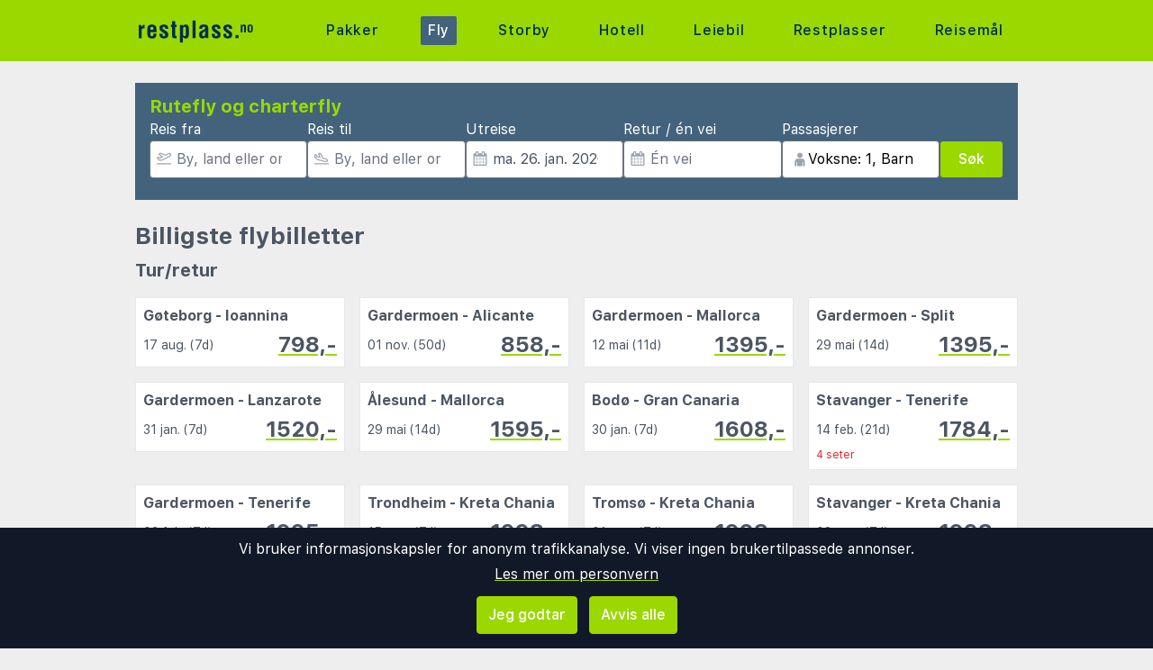

--- FILE ---
content_type: text/html;charset=UTF-8
request_url: https://www.restplass.no/fly?orig=IST&dest=BHX
body_size: 20182
content:
<!DOCTYPE html>
<html class="browser simpleness" lang="no">
  <head> <link rel="icon" href="/favicon.png" sizes="any">
<link rel="apple-touch-icon" href="/apple-touch-icon.png"/>
<link rel="manifest" href="/site.webmanifest" />
<meta name="theme-color" content="rgb(154, 216, 0)"/>
 <title>Flygninger fra Istanbul (IST) til Birmingham (BHX) | restplass.no</title>
    <meta name="description" content="Vi har de beste prisene på flybilletter over hele verden. Sammenlign flypriser med alle de store flyselskapene.">  <meta name="version" content="">
    <meta property="og:description" content="Vi har de beste prisene på flybilletter over hele verden. Sammenlign flypriser med alle de store flyselskapene.">    <meta property="og:site_name" content="Restplass">
    <meta property="og:title" content="Flygninger fra Istanbul (IST) til Birmingham (BHX)">
    <meta property="og:type" content="object">
    <meta property="og:url" content="https://www.restplass.no/fly">  <link rel="canonical" href="https://www.restplass.no/fly">      <link href="/asset/787ee4e019/green.css" rel="stylesheet"> <link rel="stylesheet" type="text/css" href="/static/asset/css/main.css?1761564895">
<meta name="viewport" content="width=device-width, initial-scale=1, shrink-to-fit=no, viewport-fit=cover, user-scalable=yes">    <script src="/sitemedia/js/elastic-apm-rum.umd.min.js" crossorigin></script>
  <script>
    window.elasticApm && elasticApm.init({
     serviceName: 'elefanten',
      serverUrl: '/apm',
    })
  </script> <script src="/static/js/cm-head.js?1676647551"></script> <link rel="dns-prefetch" href="//www.google.com">  <script>
window.DEBUG=new String("");  window.rgContext={"company":"RP","contact_info":{"instagram":"restplass","facebook":"restplass.no","tiktok":"restplass","google":"restplass","email":"post@restplass.no","phone":"21 09 50 50"},"currency":"NOK","language":"no","flight_url":"/fly","hostname":"www.restplass.no","brand":"GREEN","country":"NO","affiliate":null,"orig_hostname":"www.restplass.no","js_map_url":"https://maps.googleapis.com/maps/api/js?key=AIzaSyAYd1Ojg87obHvkDWUDJnHOOCGl1-CeVwQ","locale":"nb-NO","site_features":{"footer":"1","hotelsearch":"1","matomo":1,"adsense":1,"ad_revive":1,"small_mobile_ad":1,"corona_info":"0","simpleness":1,"temp":1,"responsive_step2":1,"hcal":"1","sort_best":"1","sfp2":1,"lretdate":"1","beach":"1","tour_charters_redirect":1,"guide":"1","flexdate":"0","consent":1,"rank_2":"1"},"pipr_hostname":"pipr.restplass.no"}; // Will be taken over by RgContext object
window.rgContext.i18n={
"%1 categories":"%1 kategorier",
"%1 category":"%1 kategori",
"%1 facilities":"%1 fasiliteter",
"%1 facility":"%1 fasilitet",
"%1 hotel":"%1 hotell",
"%1 hotels":"%1 hoteller",
"%1 location":"%1 sted",
"%1 locations":"%1 steder",
"%1 of your favorite offers are no longer available.": "Noen av dine favoritter er ikke lenger tilgjengelige.", 
"%1 stars":"%1 stjerner",
"%1 stop":"%1 stopp",
"%1 stops":"%1 stopp",
"%1 supplier":"%1 reisearrangør",
"%1 suppliers":"%1 reisearrangører",
"about": "ca",
"Adults":"Voksne",
"All":"Alle",
"All destinations":"Alle reisemål",
"Arrival":"Ankomst",
"Boat" : "Ferje",
"Book at":"Bestill hos",
"Book" : "Bestill",
"Categories":"Kategorier",
"checked":"huket av",
"Child age":"Barnets alder",
"Children age":"Barn (0-17 år)",
"Children":"Barn",
"Choose":"Velg",
"Choose countries":"Velg land",
"City break":"Storbyferie",
"Clear":"Fjern",
"Click here for more offers":"Klikk her for flere alternativer",
"Close":"Lukk",
"Departure":"Utreise",
"Direct":"Direkte",
"Direct flight":"Direktefly",
"Domestic":"Innenlands",
"Exotic":"Eksotisk",
"Hide details":"Skjul detaljer",
"Hotel":"Hotell",
"Images":"bilder",
"Living units":"Boenheter",
"Long weekend":"Langhelg",
"Minimum bedrooms":"Min. soverom",
"Minimum total amount of bedrooms":"Minimum antall soverom totalt",
"More":"mer",
"more items":"til",
"More than %1 weeks":"Mer enn %1 uker",
"More than a month":"Mer enn en måned",
"Most popular":"Mest populære",
"Most popular now":"Mest populære nå",
"Must be at least one adult in every unit.":"Må være minst en voksen i hver adskilte leilighet/hotellrom",
"Next":"Neste",
"nights":"netter",
"No autocomplete results":"Ingen resultater",
"Nordic":"Norden",
"Oneway":"Én vei",
"other":"andre",
"Other dates":"Andre datoer",
"Other destinations":"Andre reisemål",
"Pagination":"Sidedeling",
"Passengers":"Passasjerer",
"Prev":"Forrige",
"Reject all":"Avvis alle",
"Saving favorite offers requires that you accept cookies. Will you accept cookies?":"For å lagre favoritter må du akseptere vår bruk av cookies. Vil du akseptere cookies?",
"Searching with map":"Søk i kart",
"Select travel":"Velg reise",
"Selected destinations":"Valgte reisemål",
"Show details":"Vis detaljer",
"Ski":"Skiferie",
"Sorry, we don’t have any available offers right now, please try again later.":"Beklager, vi har ingen tilgjengelige tilbud akkurat nå, vennligst prøv igjen senere.",
"Stops":"Stopp",
"Sun and bathing":"Syden",
"to":"til",
"Total price":"Totalpris",
"Type manually":"Skriv inn manuelt",
"under 18?": "under 18?",
"week": "uke",
"Weekend":"Helg",
"weeks":"uker",
"We will stay in the same room / apartment":"Vi vil bo i samme rom / leilighet",
"You can only save 20 offers at a time. Please remove some offers before adding more.":"Du kan kun lagre 20 favoritter om gangen. Vennligst fjerne noen favoritter før du legger til nye."

};
</script> <script>
  var _paq = window._paq = window._paq || [];
  /* tracker methods like "setCustomDimension" should be called before "trackPageView" */
  _paq.push(["setCookieDomain", "*.restplass.no"]);
  _paq.push(["setDomains", ["www.restplass.no", "restplass.no" ]]);
  _paq.push(["disableCookies"]);
  _paq.push(['trackPageView']);
  _paq.push(['enableLinkTracking']);
  (function() {
    var u="https://reisegiganten.matomo.cloud/";
    _paq.push(['setTrackerUrl', u+'matomo.php']);
    _paq.push(['setSiteId', 3 ]);
    var d=document, g=d.createElement('script'), s=d.getElementsByTagName('script')[0];
    g.async=true; g.src='//cdn.matomo.cloud/reisegiganten.matomo.cloud/matomo.js'; s.parentNode.insertBefore(g,s);
  })();
  document.addEventListener("CM_shownbanner", function(e) {
    _paq.push(['trackEvent', 'Consent banner', 'shownbanner', '']);
  });
  document.addEventListener("CM_consented", function(e) {
    _paq.push(['trackEvent', 'Consent banner', 'consented', 'I consent']);
  });
  document.addEventListener("CM_disconsented", function(e) {
    _paq.push(['trackEvent', 'Consent banner', 'disconsented', 'Reject all']);
  });
</script>
<noscript><p><img src="https://reisegiganten.matomo.cloud/matomo.php?idsite=3&amp;rec=1" style="border:0;" alt="" /></p></noscript> <script type="text/javascript" src="/track.js" async></script>
  </head>       <body class="green section-flight bg-rg-background simpleness font-rg flex flex-col min-h-screen p-0 m-0 no" style=""><header class="sticky top-0 w-full bg-rg-background " style="z-index: 1000">  <div id="notifications">
  <div id="msie_warning" class="text-red-700 border-red-400 mx-1 mb-1 p-1 md:px-4 md:py-2 border rounded relative bg-red-200 hidden">
    <div class="align-middle mr-8 text-center"> Internet Explorer er ikke støttet, vennligst <a class="underline text-red-700" href="http://www.microsoft.com/edge">oppdater nettleseren din</a> </div>
  </div>  </div>
<script>
(function () {
  function load () {
    var settings = window.localStorage && localStorage.getItem("notifications");
    return settings ? JSON.parse(settings) : {};
  }
  function save (n) {
    return window.localStorage && localStorage.setItem("notifications", JSON.stringify(n));
  }
  function shouldShow (id) {
    var settings = load();
    if (id == 'msie_warning') {
      return /MSIE|Trident/.test(window.navigator.userAgent);
    }
    return (settings[id] && settings[id]["closed"]) ? 0 : 1;
  }
  function hideNotification (id) {
    var settings = load();
    settings[id] = settings[id] || {};
    settings[id]["closed"] = 1;
    $("#" + id ).addClass("hidden")
    return save(settings);
  }
  document.addEventListener('DOMContentLoaded', function () {
    var addPaddingTop = 0;
    $('#notifications > div').each(function (i, e) {
      if (shouldShow(e.id)) {
        addPaddingTop = 1;
        $(e).removeClass("hidden");
      }
      $('button', e).on('click', function (e) { hideNotification($(this).parent().attr('id')); });
    });
    if (addPaddingTop) { $('#notifications').addClass('pt-1'); }
  });
})();
</script> <div class="bg-rg-primary">     <nav class="flex items-center justify-center sm:justify-between flex-wrap md:flex-nowrap md:p-1 md:pr-2 md:py-3 m-auto container max-w-[980px]" itemscope="itemscope"  itemtype="http://www.schema.org/SiteNavigationElement">
  <div class="flex items-center flex-shrink-0 text-white dark:text-rg-secondary-dark pl-2 lg:px-0">
    <a href="/"><img src="/cdn/images/green/restplass-logo.svg" alt="restplass logo" class="h-11 md:h-11 xl:h-14 mr-0 sm:mr-12"></a>
  </div>  <div class="md:max-w-3xl w-full block flex-grow flex-no-wrap md:flex md:items-center md:w-auto pl-0">
    <div class="md:flex md:flex-grow md:justify-between overflow-x-scroll whitespace-no-wrap whitespace-nowrap no-scrollbar lg:tracking-wider">          <a href="/charter" style="font-weight:500" class="inline-block sm:px-2 md:mt-0 no-underline hover:bg-rg-secondary transition-bg duration-300 ease-in-out hover:text-white text-rg-secondary-dark px-2 py-1 rounded-t-sm md:rounded-sm"> Pakker </a>        <a href="/fly" target="rg_flight" style="font-weight:500" class="inline-block sm:px-2 md:mt-0 no-underline hover:bg-rg-secondary transition-bg duration-300 ease-in-out hover:text-white text-white bg-rg-secondary px-2 py-1 rounded-t-sm md:rounded-sm"> Fly </a>        <a href="/storby" style="font-weight:500" class="inline-block sm:px-2 md:mt-0 no-underline hover:bg-rg-secondary transition-bg duration-300 ease-in-out hover:text-white text-rg-secondary-dark px-2 py-1 rounded-t-sm md:rounded-sm"> Storby </a>    <a href="/hotell?enc_lid=wl" rel="nofollow" style="font-weight:500" class="inline-block sm:px-2 md:mt-0 no-underline hover:bg-rg-secondary transition-bg duration-300 ease-in-out hover:text-white text-rg-secondary-dark px-2 py-1 rounded-t-sm md:rounded-sm"> Hotell </a>    <a href="/leiebil" style="font-weight:500" class="inline-block sm:px-2 md:mt-0 no-underline hover:bg-rg-secondary transition-bg duration-300 ease-in-out hover:text-white text-rg-secondary-dark px-2 py-1 rounded-t-sm md:rounded-sm"> Leiebil </a>      <a href="/restplasser" style="font-weight:500" class="inline-block sm:px-2 md:mt-0 no-underline hover:bg-rg-secondary transition-bg duration-300 ease-in-out hover:text-white text-rg-secondary-dark px-2 py-1 rounded-t-sm md:rounded-sm"> Restplasser </a>      <a href="/guide" style="font-weight:500" class="inline-block sm:px-2 md:mt-0 no-underline hover:bg-rg-secondary transition-bg duration-300 ease-in-out hover:text-white text-rg-secondary-dark px-2 py-1 rounded-t-sm md:rounded-sm"> Reisemål </a>   </div>
  </div>  </nav>  </div>
</header><form class="rg-flight-search form-horizontal state-introduction text-gray-600" action="/fly"> <header class="rg-topbar bg-rg-secondary w-full max-w-[980px] py-2 mx-auto flex flex-wrap sm:mt-6 mt-0 mb-6 hover:shadow-xl transition-shadow duration-100 ease-in-out"> <div class="block sm:flex sm:flex-col justify-items-end gap-2 px-2 w-full pb-4">
  <div class="bg-rg-secondary w-full"><p class="text-rg-primary text-xl px-2 pt-1 pb-0 m-0 font-bold">Rutefly og charterfly</p></div>
  <div class="px-2 grid items-end grid-cols-2 sm:flex sm:flex-row gap-2">
    <div class="input-wrap relative -icon -name-orig !w-auto">
      <label class="text-white m-0 block">Reis fra</label> <svg class="h-4 w-4 mx-2 my-3 absolute text-gray-400" version="1.1" viewBox="0 0 1792 1792" xmlns="http://www.w3.org/2000/svg">
 <path d="m1747 1478h-1702c-24.7 0-44.8 20-44.8 44.8v44.8c0 24.7 20 44.8 44.8 44.8h1702c24.7 0 44.8-20 44.8-44.8v-44.8c0-24.8-20-44.8-44.8-44.8zm-1538-359c12.6 14.3 28.1 25.7 45.5 33.5 17.4 7.83 36.2 11.9 55.2 11.9h0.896l348-1.51c33.7-0.054 67.8-8.59 98.3-24.7l785-414c84.2-44.4 152-106 198-179 54.4-88 67-164 37.7-225-29.1-61-93.9-95.4-193-102-9.04-0.627-18.1-0.896-27.1-0.896-75 0-151 20.2-227 60.2l-248 131-0.985 0.538-1.08-0.448-563-220c-18-7.01-37.2-10.1-56.5-8.99-19.3 1.09-38 6.32-55.1 15.3l-101 53.1c-20.7 10.9-38.2 27.1-50.7 46.8-12.5 19.7-19.7 42.4-20.8 65.8-1.08 23.4 3.94 46.6 14.6 67.4 10.7 20.8 26.6 38.5 46.2 51.3l291 190 0.896 0.538-0.985 0.538-187 98.7-1.16 0.627-1.16-0.627-153-80.2c-19.3-10.1-40.7-15.4-62.4-15.4-21.6 0-43.1 5.18-62.7 15.5l-45.2 23.9c-18 9.49-33.6 22.9-45.6 39.3-12 16.4-20.2 35.3-23.8 55.3-3.67 20-2.78 40.6 2.69 60.2 5.46 19.6 15.3 37.7 28.7 52.9zm-29.3-311 217 114 453-239-483-315 101-53.1 621 242 304-160c56.1-29.6 111-44.7 164-44.7 6 0 12 0.179 18 0.627 42.1 2.86 74.4 13.2 80.4 25.9 5.82 12.2 1.25 44.8-30.7 96.6-32.5 52.6-83 98-146 131l-785 414c-11.3 5.97-23.9 9.13-36.2 9.15l-348 1.51-175-199z" fill="currentColor" stroke-width="89.6"/>
</svg>  <input class="rounded pl-7 w-full" type="text" name="orig" value="IST" placeholder="By, land eller område" data-remember="flight-dep">
    </div>
    <div class="input-wrap relative -icon -name-dest !w-auto">
      <label class="text-white m-0 block">Reis til</label> <svg class="h-4 w-4 mx-2 my-3 absolute text-gray-400" viewBox="0 0 20 16" fill="currentColor" xmlns="http://www.w3.org/2000/svg">
<path d="M19.5 14.5H0.5C0.22375 14.5 0 14.7238 0 15V15.5C0 15.7762 0.22375 16 0.5 16H19.5C19.7763 16 20 15.7762 20 15.5V15C20 14.7238 19.7763 14.5 19.5 14.5ZM3.54469 9.76C3.82781 10.0044 4.1825 10.1906 4.55937 10.2891L14.1331 12.7891C14.8403 12.9734 15.9125 13.1344 17.0472 12.8319C18.1159 12.5466 18.7541 12.0522 18.9444 11.3631C19.1378 10.6578 18.8334 9.905 18.0406 9.12375C17.3872 8.48031 16.5028 7.99937 15.4825 7.73281L12.4234 6.93406L9.21531 1.05625C9.11724 0.876598 8.98345 0.718911 8.82217 0.592886C8.66089 0.466862 8.47553 0.375165 8.2775 0.323438C7.14594 0.0278125 7.09688 0 6.84688 0C6.44406 0 6.05156 0.1625 5.765 0.460938C5.58018 0.653303 5.45001 0.891492 5.38794 1.15094C5.32587 1.41038 5.33413 1.68169 5.41187 1.93687L6.45906 5.37625L4.06094 4.75L3.325 2.96375C3.14563 2.52844 2.7725 2.29625 2.31687 2.1775C1.875 2.06188 1.74312 2.01437 1.5 2.01437C0.39375 2.01437 0 2.90875 0 3.42062V6.0625C0 6.50344 0.194062 6.92219 0.530625 7.20719L3.54469 9.76ZM1.5 3.42062L1.93813 3.535L2.95844 6.0125L8.675 7.50531L6.84688 1.5L7.89875 1.77469L11.4172 8.22125L15.1034 9.18375C15.8697 9.38375 16.5212 9.7325 16.9875 10.1919C17.46 10.6572 17.5106 10.9181 17.4981 10.9637C17.4859 11.0081 17.3078 11.2094 16.6603 11.3822C16.4491 11.4384 15.6713 11.64 14.5119 11.3375L4.93781 8.8375C4.78156 8.79688 4.635 8.71969 4.51375 8.61531L1.5 6.0625V3.42062Z"/>
</svg> <input class="rounded pl-7 w-full" type="text" name="dest" value="BHX" placeholder="By, land eller område" data-remember="flight-dest">
    </div>
    <div class="input-wrap relative -icon -name-edepdate !w-auto">
      <label class="text-white m-0 block">Utreise</label> <svg class="h-4 w-4 mx-2 my-3 absolute text-gray-400" viewBox="0 0 1792 1792" xmlns="http://www.w3.org/2000/svg"><path d="M192 1664h288v-288h-288v288zm352 0h320v-288h-320v288zm-352-352h288v-320h-288v320zm352 0h320v-320h-320v320zm-352-384h288v-288h-288v288zm736 736h320v-288h-320v288zm-384-736h320v-288h-320v288zm768 736h288v-288h-288v288zm-384-352h320v-320h-320v320zm-352-864v-288q0-13-9.5-22.5t-22.5-9.5h-64q-13 0-22.5 9.5t-9.5 22.5v288q0 13 9.5 22.5t22.5 9.5h64q13 0 22.5-9.5t9.5-22.5zm736 864h288v-320h-288v320zm-384-384h320v-288h-320v288zm384 0h288v-288h-288v288zm32-480v-288q0-13-9.5-22.5t-22.5-9.5h-64q-13 0-22.5 9.5t-9.5 22.5v288q0 13 9.5 22.5t22.5 9.5h64q13 0 22.5-9.5t9.5-22.5zm384-64v1280q0 52-38 90t-90 38h-1408q-52 0-90-38t-38-90v-1280q0-52 38-90t90-38h128v-96q0-66 47-113t113-47h64q66 0 113 47t47 113v96h384v-96q0-66 47-113t113-47h64q66 0 113 47t47 113v96h128q52 0 90 38t38 90z" fill="currentColor"/></svg> <input class="rounded pl-7 w-full" name="dep" type="text" value="2026-01-26" data-buttons="close">
    </div>
    <div class="input-wrap relative -icon -name-lretdate !w-auto">
      <label class="text-white m-0 block whitespace-nowrap">Retur / én vei</label> <svg class="h-4 w-4 mx-2 my-3 absolute text-gray-400" viewBox="0 0 1792 1792" xmlns="http://www.w3.org/2000/svg"><path d="M192 1664h288v-288h-288v288zm352 0h320v-288h-320v288zm-352-352h288v-320h-288v320zm352 0h320v-320h-320v320zm-352-384h288v-288h-288v288zm736 736h320v-288h-320v288zm-384-736h320v-288h-320v288zm768 736h288v-288h-288v288zm-384-352h320v-320h-320v320zm-352-864v-288q0-13-9.5-22.5t-22.5-9.5h-64q-13 0-22.5 9.5t-9.5 22.5v288q0 13 9.5 22.5t22.5 9.5h64q13 0 22.5-9.5t9.5-22.5zm736 864h288v-320h-288v320zm-384-384h320v-288h-320v288zm384 0h288v-288h-288v288zm32-480v-288q0-13-9.5-22.5t-22.5-9.5h-64q-13 0-22.5 9.5t-9.5 22.5v288q0 13 9.5 22.5t22.5 9.5h64q13 0 22.5-9.5t9.5-22.5zm384-64v1280q0 52-38 90t-90 38h-1408q-52 0-90-38t-38-90v-1280q0-52 38-90t90-38h128v-96q0-66 47-113t113-47h64q66 0 113 47t47 113v96h384v-96q0-66 47-113t113-47h64q66 0 113 47t47 113v96h128q52 0 90 38t38 90z" fill="currentColor"/></svg> <input class="rounded pl-7 w-full" name="return" type="text" value="" data-buttons="clear:Én vei,close" placeholder="Én vei">
    </div>
    <div class="input-wrap relative -icon -name-age -passenger !w-auto col-span-2 sm:col-span-1">
      <label class="text-white m-0 block">Passasjerer</label> <span class="relative sm:flex sm:items-center w-full">  <div class="absolute ml-3 mb-1 hidden sm:block"><svg class="text-gray-400 h-4 w-4" version="1.1" viewBox="0 0 26.5 26.5" xmlns="http://www.w3.org/2000/svg">
 <path d="m13.3 10.8c-2.78-0.0429-4.9-2.27-4.91-4.91 0.0459-2.75 2.29-4.9 4.91-4.91 2.78 0.105 4.9 2.23 4.91 4.91-0.0546 2.75-2.29 4.9-4.91 4.91zm3.97 1.02c3.49 0.0408 5.26 3.11 5.28 6.17v7.56h-3.42l1e-5 -6.64c-0.0834-0.459-0.394-0.615-0.679-0.57-0.267 0.0422-0.51 0.26-0.523 0.57l1e-5 6.64h-9.52l9.3e-6 -6.64c0.0728-0.437-0.351-0.605-0.621-0.588-0.29 0.0182-0.57 0.249-0.581 0.588l1.86e-5 6.64h-3.37l9.3e-6 -7.56c-0.0201-3.27 2.05-6.15 5.31-6.17z" fill="currentColor" stroke-width=".0205"/>
</svg></div>  <input class="rounded w-full text-black pl-7 m-0" type="text" name="age" value="42" default-value="" data-remember="flight-age">
</span> </div>
    <div class="submit-wrap col-span-2 sm:col-span-1"> <button id="" class=" text-base bg-rg-primary rounded py-2 px-5 m-0 text-white font-medium text-center inline-flex items-center justify-center hover:shadow hover:bg-rg-primary-dark transition-bg duration-300 ease-in-out hover:text-white hover:text-white hover:no-underline no-underline cursor-pointer border border-rg-secondary border-solid float-right w-full "   >Søk</button> </div>
  </div>
</div> </header> <div class="main-content mx-auto -with-aside"> <aside class="filters overflow-y-auto min-w-[25%] max-w-[75%] px-3 py-2 bg-white sm:max-w-[none] sm:basis-1/4 flex flex-col sm:flex-grow fixed sm:static -right-full top-[68px] pb-[68px] sm:top-[unset] float-none sm:right-[unset] h-full z-[900] sm:z-auto transition-[right] duration-300 sm:transition-none ease-in"> <a id="" href=""  class=" text-base bg-rg-primary py-1.5 px-3 my-2 text-white font-medium text-center inline-flex items-center justify-center hover:shadow hover:bg-rg-primary-dark transition-bg duration-300 ease-in-out hover:text-white hover:text-white hover:no-underline no-underline cursor-pointer js-close-aside sticky shadow top-0 z-[1000] sm:hidden float-right  rounded"   > Lukk  </a>  <div class="filterbox my-2 p-1 px-2 counter bg-gray-100 text-center rounded">
  <span class="matches font-semibold">0</span>
  <span class="text">Flyvninger</span>
</div>
<div class="filterbox duration">
  <h3 class="mt-4">Max reisetid pr. strekning</h3>
  <label class="block rt1-right">
    <span class="rt0"></span>
    <input type="text" name="duration" class="rg-range-input" value="1440" min="0" max="1440" step="30" formatter="rgDurationFormatter">
  </label>
  <label class="block radio">
    <input type="radio" name="max_stops" value="0"> <span>Direktefly</span>
  </label>
  <label class="block radio">
    <input type="radio" name="max_stops" value="1"> <span>Maks 1 stopp</span>
  </label>
  <label class="block radio">
    <input type="radio" name="max_stops" value="" checked> <span>Alle antall stopp</span>
  </label>
</div>

<hr class="splitter">

<div class="filterbox">
  <h3 class="mt-4">Tidspunkt for utreise</h3>
  <span class="slider-label-orig">Avgang</span>
  <label class="block rt1-right">
    <span class="rt0"></span> <span class="rt1"></span>
    <input type="text" name="dtwinf" class="rg-range-input" value="0,86400" min="0" max="86400" step="1800" multiple formatter="rgHourMinuteFormatter">
  </label>
  <span class="slider-label-dest">Lander</span>
  <label class="block rt1-right">
    <span class="rt0"></span> <span class="rt1"></span>
    <input type="text" name="atwinf" class="rg-range-input" value="0,86400" min="0" max="86400" step="1800" multiple formatter="rgHourMinuteFormatter">
  </label>
</div>

<hr class="splitter">

<div class="filterbox">
<h3 class="mt-4 hide-for-oneway">Tidspunkt for returfly</h3>
<span class="hide-for-oneway slider-label-dest">Avgang</span>
  <label class="block rt1-right hide-for-oneway">
    <span class="rt0"></span> <span class="rt1"></span>
    <input type="text" name="dtwinl" class="rg-range-input" value="0,86400" min="0" max="86400" step="1800" multiple formatter="rgHourMinuteFormatter">
  </label>
  <span class="hide-for-oneway slider-label-orig">Lander</span>
  <label class="block rt1-right hide-for-oneway">
    <span class="rt0"></span> <span class="rt1"></span>
    <input type="text" name="atwinl" class="rg-range-input" value="0,86400" min="0" max="86400" step="1800" multiple formatter="rgHourMinuteFormatter">
  </label>
</div>

<hr class="splitter hide-for-oneway">

<div class="filterbox">
  <h3 class="mt-4">Avreiseflyplass</h3>
  <!-- snipets orig and dest will be removed and replaced with origlist and destlist later on by dusan -->
  <script type="text/rg-snippet" data-name="orig">
    <label class="block checkbox">
      <input type="checkbox" name="orig">
      <span class="label-text js-label-text w-32 text-left"></span>
    </label>
  </script>
  <script type="text/rg-snippet" data-name="origlist">
    <label class="block checkbox">
      <input type="checkbox" name="origlist">
      <span class="label-text js-label-text w-32 text-left"></span>
    </label>
  </script>
</div>

<div class="filterbox">
  <h3 class="mt-4">Ankomstflyplass</h3>
  <script type="text/rg-snippet" data-name="dest">
    <label class="block checkbox">
      <input type="checkbox" name="dest">
      <span class="label-text js-label-text w-32 text-left"></span>
    </label>
  </script>
  <script type="text/rg-snippet" data-name="destlist">
    <label class="block checkbox">
      <input type="checkbox" name="destlist">
      <span class="label-text js-label-text w-32 text-left"></span>
    </label>
  </script>
</div>
<div class="filterbox">
  <h3 class="mt-4">Allianse</h3>
  <script type="text/rg-snippet" data-name="alliance">
    <label class="block checkbox">
      <input type="checkbox" name="alliance">
      <span class="label-text js-label-text w-32 text-left"></span>
    </label>
  </script>
</div>
<div class="filterbox">
  <h3 class="mt-4">Flyselskap</h3>
  <div class="rg-truncate-y">
    <label class="block checkbox mark_all">
      <input type="checkbox" data-select-all="carrier">
      <span class="label-text js-label-text w-32 text-left">Velg alle</span>
    </label>
  </div>
  <hr class="splitter">
  <div class="rg-truncate-y" data-less-text="Vis færre flyselskap" data-more-text="Vis alle flyselskap">
    <script type="text/rg-snippet" data-name="carrier">
      <label class="block checkbox">
        <input type="checkbox" name="carrier">
        <span class="label-text js-label-text w-32 text-left"></span>
      </label>
    </script>
  </div>
</div>
<div class="filterbox">
  <h3 class="mt-4">Reisearrangører</h3>
  <div class="rg-truncate-y">
    <label class="block checkbox mark_all">
      <input type="checkbox" data-select-all="supplier">
      <span class="label-text js-label-text w-32 text-left">Velg alle</span>
    </label>
  </div>
  <hr class="splitter">
  <div class="rg-truncate-y" data-less-text="Vis færre reisearrangører" data-more-text="Vis alle reisearrangører">
    <script type="text/rg-snippet" data-name="supplier">
      <label class="block checkbox">
        <input type="checkbox" name="supplier">
        <span class="label-text js-label-text w-32 text-left"></span>
      </label>
    </script>
  </div>
</div>
<div class="filterbox kayak">
  <span class="kayak_text">Et samarbeid mellom:</span>
  <div class=" bg-rg-primary px-2 inline-block rounded w-24"><img class="w-full" src=/cdn/images/green/restplass-logo.svg></div>&nbsp&amp;&nbsp;<div class="inline-block w-24"><a class="w-full" href="//kayak.com"><img src="/cdn/images/kayak-logo.png"/></a></div>
</div>  </aside> <main class=" flex flex-col flex-grow basis-3/4 max-w-full min-w-0">  <div class="section -introduction !bg-[#eeeeee] !p-0 !shadow-none"> <div class="pl-2 md:pl-0">
  <h1>Billigste flybilletter</h1>
  <p class="text-xl font-bold first-letter:uppercase">Tur/retur</p>
</div>
<div class="grid grid-cols-2 sm:grid-cols-3 md:grid-cols-4 items-top gap-2 md:gap-4 mb-8 px-2 md:px-0">   <a rel="nofollow" href="?age=42&dep=2026-08-17&dest=IOA&destlist=IOA&max_stops=0&orig=GOT&origlist=GOT&sort=fare&return=2026-08-24">
    <div class="hover:shadow-md transition-shadow border hover:border-rg-primary transition-border duration-300 ease-in-out p-2 text-left bg-white text-gray-600">
    <div>
      <span class="font-bold">Gøteborg - Ioannina</span>
    </div>
    <div class="flex items-center justify-between text-sm  mt-1">
      <span> 17 aug. (7d) </span>
      <span class="font-bold text-2xl rg-link">798,-</span>
    </div>  </div>
  </a>   <a rel="nofollow" href="?age=42&dep=2026-11-01&dest=ALC&destlist=ALC&max_stops=0&orig=OSL&origlist=OSL&sort=fare&return=2026-12-21">
    <div class="hover:shadow-md transition-shadow border hover:border-rg-primary transition-border duration-300 ease-in-out p-2 text-left bg-white text-gray-600">
    <div>
      <span class="font-bold">Gardermoen - Alicante</span>
    </div>
    <div class="flex items-center justify-between text-sm  mt-1">
      <span> 01 nov. (50d) </span>
      <span class="font-bold text-2xl rg-link">858,-</span>
    </div>  </div>
  </a>   <a rel="nofollow" href="?age=42&dep=2026-05-12&dest=PMI&destlist=PMI&max_stops=0&orig=OSL&origlist=OSL&sort=fare&return=2026-05-23">
    <div class="hover:shadow-md transition-shadow border hover:border-rg-primary transition-border duration-300 ease-in-out p-2 text-left bg-white text-gray-600">
    <div>
      <span class="font-bold">Gardermoen - Mallorca</span>
    </div>
    <div class="flex items-center justify-between text-sm  mt-1">
      <span> 12 mai (11d) </span>
      <span class="font-bold text-2xl rg-link">1395,-</span>
    </div>  </div>
  </a>   <a rel="nofollow" href="?age=42&dep=2026-05-29&dest=SPU&destlist=SPU&max_stops=0&orig=OSL&origlist=OSL&sort=fare&return=2026-06-12">
    <div class="hover:shadow-md transition-shadow border hover:border-rg-primary transition-border duration-300 ease-in-out p-2 text-left bg-white text-gray-600">
    <div>
      <span class="font-bold">Gardermoen - Split</span>
    </div>
    <div class="flex items-center justify-between text-sm  mt-1">
      <span> 29 mai (14d) </span>
      <span class="font-bold text-2xl rg-link">1395,-</span>
    </div>  </div>
  </a>   <a rel="nofollow" href="?age=42&dep=2026-01-31&dest=ACE&destlist=ACE&max_stops=0&orig=OSL&origlist=OSL&sort=fare&return=2026-02-07">
    <div class="hover:shadow-md transition-shadow border hover:border-rg-primary transition-border duration-300 ease-in-out p-2 text-left bg-white text-gray-600">
    <div>
      <span class="font-bold">Gardermoen - Lanzarote</span>
    </div>
    <div class="flex items-center justify-between text-sm  mt-1">
      <span> 31 jan. (7d) </span>
      <span class="font-bold text-2xl rg-link">1520,-</span>
    </div>  </div>
  </a>   <a rel="nofollow" href="?age=42&dep=2026-05-29&dest=PMI&destlist=PMI&max_stops=0&orig=AES&origlist=AES&sort=fare&return=2026-06-12">
    <div class="hover:shadow-md transition-shadow border hover:border-rg-primary transition-border duration-300 ease-in-out p-2 text-left bg-white text-gray-600">
    <div>
      <span class="font-bold">Ålesund - Mallorca</span>
    </div>
    <div class="flex items-center justify-between text-sm  mt-1">
      <span> 29 mai (14d) </span>
      <span class="font-bold text-2xl rg-link">1595,-</span>
    </div>  </div>
  </a>   <a rel="nofollow" href="?age=42&dep=2026-01-30&dest=LPA&destlist=LPA&max_stops=0&orig=BOO&origlist=BOO&sort=fare&return=2026-02-06">
    <div class="hover:shadow-md transition-shadow border hover:border-rg-primary transition-border duration-300 ease-in-out p-2 text-left bg-white text-gray-600">
    <div>
      <span class="font-bold">Bodø - Gran Canaria</span>
    </div>
    <div class="flex items-center justify-between text-sm  mt-1">
      <span> 30 jan. (7d) </span>
      <span class="font-bold text-2xl rg-link">1608,-</span>
    </div>  </div>
  </a>   <a rel="nofollow" href="?age=42&dep=2026-02-14&dest=TFS&destlist=TFS&max_stops=0&orig=SVG&origlist=SVG&sort=fare&return=2026-03-07">
    <div class="hover:shadow-md transition-shadow border hover:border-rg-primary transition-border duration-300 ease-in-out p-2 text-left bg-white text-gray-600">
    <div>
      <span class="font-bold">Stavanger - Tenerife</span>
    </div>
    <div class="flex items-center justify-between text-sm  mt-1">
      <span> 14 feb. (21d) </span>
      <span class="font-bold text-2xl rg-link">1784,-</span>
    </div>  <span class="text-xs text-red-600 block mt-1">4 seter</span>  </div>
  </a>   <a rel="nofollow" href="?age=42&dep=2026-02-03&dest=TFS&destlist=TFS&max_stops=0&orig=OSL&origlist=OSL&sort=fare&return=2026-02-10">
    <div class="hover:shadow-md transition-shadow border hover:border-rg-primary transition-border duration-300 ease-in-out p-2 text-left bg-white text-gray-600">
    <div>
      <span class="font-bold">Gardermoen - Tenerife</span>
    </div>
    <div class="flex items-center justify-between text-sm  mt-1">
      <span> 03 feb. (7d) </span>
      <span class="font-bold text-2xl rg-link">1995,-</span>
    </div>  <span class="text-xs text-red-600 block mt-1">1 seter</span>  </div>
  </a>   <a rel="nofollow" href="?age=42&dep=2026-08-15&dest=CHQ&destlist=CHQ&max_stops=0&orig=TRD&origlist=TRD&sort=fare&return=2026-08-22">
    <div class="hover:shadow-md transition-shadow border hover:border-rg-primary transition-border duration-300 ease-in-out p-2 text-left bg-white text-gray-600">
    <div>
      <span class="font-bold">Trondheim - Kreta Chania</span>
    </div>
    <div class="flex items-center justify-between text-sm  mt-1">
      <span> 15 aug. (7d) </span>
      <span class="font-bold text-2xl rg-link">1998,-</span>
    </div>  </div>
  </a>   <a rel="nofollow" href="?age=42&dep=2026-08-01&dest=CHQ&destlist=CHQ&max_stops=0&orig=TOS&origlist=TOS&sort=fare&return=2026-08-08">
    <div class="hover:shadow-md transition-shadow border hover:border-rg-primary transition-border duration-300 ease-in-out p-2 text-left bg-white text-gray-600">
    <div>
      <span class="font-bold">Tromsø - Kreta Chania</span>
    </div>
    <div class="flex items-center justify-between text-sm  mt-1">
      <span> 01 aug. (7d) </span>
      <span class="font-bold text-2xl rg-link">1998,-</span>
    </div>  </div>
  </a>   <a rel="nofollow" href="?age=42&dep=2026-08-08&dest=CHQ&destlist=CHQ&max_stops=0&orig=SVG&origlist=SVG&sort=fare&return=2026-08-15">
    <div class="hover:shadow-md transition-shadow border hover:border-rg-primary transition-border duration-300 ease-in-out p-2 text-left bg-white text-gray-600">
    <div>
      <span class="font-bold">Stavanger - Kreta Chania</span>
    </div>
    <div class="flex items-center justify-between text-sm  mt-1">
      <span> 08 aug. (7d) </span>
      <span class="font-bold text-2xl rg-link">1998,-</span>
    </div>  </div>
  </a>   <a rel="nofollow" href="?age=42&dep=2026-08-28&dest=CHQ&destlist=CHQ&max_stops=0&orig=OSL&origlist=OSL&sort=fare&return=2026-09-04">
    <div class="hover:shadow-md transition-shadow border hover:border-rg-primary transition-border duration-300 ease-in-out p-2 text-left bg-white text-gray-600">
    <div>
      <span class="font-bold">Gardermoen - Kreta Chania</span>
    </div>
    <div class="flex items-center justify-between text-sm  mt-1">
      <span> 28 aug. (7d) </span>
      <span class="font-bold text-2xl rg-link">1998,-</span>
    </div>  </div>
  </a>   <a rel="nofollow" href="?age=42&dep=2026-05-02&dest=CHQ&destlist=CHQ&max_stops=0&orig=EVE&origlist=EVE&sort=fare&return=2026-05-09">
    <div class="hover:shadow-md transition-shadow border hover:border-rg-primary transition-border duration-300 ease-in-out p-2 text-left bg-white text-gray-600">
    <div>
      <span class="font-bold">Evenes - Kreta Chania</span>
    </div>
    <div class="flex items-center justify-between text-sm  mt-1">
      <span> 02 mai (7d) </span>
      <span class="font-bold text-2xl rg-link">1998,-</span>
    </div>  </div>
  </a>   <a rel="nofollow" href="?age=42&dep=2026-08-14&dest=HER&destlist=HER&max_stops=0&orig=OSL&origlist=OSL&sort=fare&return=2026-08-21">
    <div class="hover:shadow-md transition-shadow border hover:border-rg-primary transition-border duration-300 ease-in-out p-2 text-left bg-white text-gray-600">
    <div>
      <span class="font-bold">Gardermoen - Kreta Heraklion</span>
    </div>
    <div class="flex items-center justify-between text-sm  mt-1">
      <span> 14 aug. (7d) </span>
      <span class="font-bold text-2xl rg-link">1998,-</span>
    </div>  </div>
  </a>   <a rel="nofollow" href="?age=42&dep=2026-08-08&dest=CHQ&destlist=CHQ&max_stops=0&orig=AES&origlist=AES&sort=fare&return=2026-08-15">
    <div class="hover:shadow-md transition-shadow border hover:border-rg-primary transition-border duration-300 ease-in-out p-2 text-left bg-white text-gray-600">
    <div>
      <span class="font-bold">Ålesund - Kreta Chania</span>
    </div>
    <div class="flex items-center justify-between text-sm  mt-1">
      <span> 08 aug. (7d) </span>
      <span class="font-bold text-2xl rg-link">1998,-</span>
    </div>  </div>
  </a>   <a rel="nofollow" href="?age=42&dep=2026-08-15&dest=CHQ&destlist=CHQ&max_stops=0&orig=BOO&origlist=BOO&sort=fare&return=2026-08-22">
    <div class="hover:shadow-md transition-shadow border hover:border-rg-primary transition-border duration-300 ease-in-out p-2 text-left bg-white text-gray-600">
    <div>
      <span class="font-bold">Bodø - Kreta Chania</span>
    </div>
    <div class="flex items-center justify-between text-sm  mt-1">
      <span> 15 aug. (7d) </span>
      <span class="font-bold text-2xl rg-link">1998,-</span>
    </div>  </div>
  </a>   <a rel="nofollow" href="?age=42&dep=2026-05-16&dest=CHQ&destlist=CHQ&max_stops=0&orig=KRS&origlist=KRS&sort=fare&return=2026-05-23">
    <div class="hover:shadow-md transition-shadow border hover:border-rg-primary transition-border duration-300 ease-in-out p-2 text-left bg-white text-gray-600">
    <div>
      <span class="font-bold">Kristiansand - Kreta Chania</span>
    </div>
    <div class="flex items-center justify-between text-sm  mt-1">
      <span> 16 mai (7d) </span>
      <span class="font-bold text-2xl rg-link">1998,-</span>
    </div>  </div>
  </a>   <a rel="nofollow" href="?age=42&dep=2026-08-08&dest=KLX&destlist=KLX&max_stops=0&orig=OSL&origlist=OSL&sort=fare&return=2026-08-15">
    <div class="hover:shadow-md transition-shadow border hover:border-rg-primary transition-border duration-300 ease-in-out p-2 text-left bg-white text-gray-600">
    <div>
      <span class="font-bold">Gardermoen - Kalamata</span>
    </div>
    <div class="flex items-center justify-between text-sm  mt-1">
      <span> 08 aug. (7d) </span>
      <span class="font-bold text-2xl rg-link">1998,-</span>
    </div>  </div>
  </a>   <a rel="nofollow" href="?age=42&dep=2026-05-02&dest=CHQ&destlist=CHQ&max_stops=0&orig=TRF&origlist=TRF&sort=fare&return=2026-05-09">
    <div class="hover:shadow-md transition-shadow border hover:border-rg-primary transition-border duration-300 ease-in-out p-2 text-left bg-white text-gray-600">
    <div>
      <span class="font-bold">Torp - Kreta Chania</span>
    </div>
    <div class="flex items-center justify-between text-sm  mt-1">
      <span> 02 mai (7d) </span>
      <span class="font-bold text-2xl rg-link">1998,-</span>
    </div>  </div>
  </a>   <a rel="nofollow" href="?age=42&dep=2026-08-08&dest=SMI&destlist=SMI&max_stops=0&orig=TRD&origlist=TRD&sort=fare&return=2026-08-15">
    <div class="hover:shadow-md transition-shadow border hover:border-rg-primary transition-border duration-300 ease-in-out p-2 text-left bg-white text-gray-600">
    <div>
      <span class="font-bold">Trondheim - Samos</span>
    </div>
    <div class="flex items-center justify-between text-sm  mt-1">
      <span> 08 aug. (7d) </span>
      <span class="font-bold text-2xl rg-link">1998,-</span>
    </div>  </div>
  </a>   <a rel="nofollow" href="?age=42&dep=2026-01-31&dest=LPA&destlist=LPA&max_stops=0&orig=KSU&origlist=KSU&sort=fare&return=2026-02-14">
    <div class="hover:shadow-md transition-shadow border hover:border-rg-primary transition-border duration-300 ease-in-out p-2 text-left bg-white text-gray-600">
    <div>
      <span class="font-bold">Kristiansund - Gran Canaria</span>
    </div>
    <div class="flex items-center justify-between text-sm  mt-1">
      <span> 31 jan. (14d) </span>
      <span class="font-bold text-2xl rg-link">1998,-</span>
    </div>  <span class="text-xs text-red-600 block mt-1">2 seter</span>  </div>
  </a>   <a rel="nofollow" href="?age=42&dep=2026-08-16&dest=RHO&destlist=RHO&max_stops=0&orig=TRD&origlist=TRD&sort=fare&return=2026-08-23">
    <div class="hover:shadow-md transition-shadow border hover:border-rg-primary transition-border duration-300 ease-in-out p-2 text-left bg-white text-gray-600">
    <div>
      <span class="font-bold">Trondheim - Rhodos</span>
    </div>
    <div class="flex items-center justify-between text-sm  mt-1">
      <span> 16 aug. (7d) </span>
      <span class="font-bold text-2xl rg-link">1998,-</span>
    </div>  </div>
  </a>   <a rel="nofollow" href="?age=42&dep=2026-08-15&dest=SPU&destlist=SPU&max_stops=0&orig=TRD&origlist=TRD&sort=fare&return=2026-08-22">
    <div class="hover:shadow-md transition-shadow border hover:border-rg-primary transition-border duration-300 ease-in-out p-2 text-left bg-white text-gray-600">
    <div>
      <span class="font-bold">Trondheim - Split</span>
    </div>
    <div class="flex items-center justify-between text-sm  mt-1">
      <span> 15 aug. (7d) </span>
      <span class="font-bold text-2xl rg-link">1998,-</span>
    </div>  </div>
  </a>   </div>
  <div class="pl-2 md:pl-0">
    <p class="text-xl font-bold first-letter:uppercase">Én vei</p>
  </div>
  <div class="grid grid-cols-2 sm:grid-cols-3 md:grid-cols-4 items-top gap-4 mb-8">  <a rel="nofollow" href="?age=42&dep=2026-08-10&dest=KGS&destlist=KGS&max_stops=0&orig=GOT&origlist=GOT&sort=fare">
    <div class="hover:shadow-md transition-shadow border hover:border-rg-primary transition-border duration-300 ease-in-out p-2 text-left bg-white text-gray-600">
    <div>
      <span class="font-bold">Gøteborg - Kos</span>
    </div>
    <div class="flex items-center justify-between text-sm  mt-1">
      <span> 10 aug. (Én vei) </span>
      <span class="font-bold text-2xl rg-link">608,-</span>
    </div>  </div>
  </a>   <a rel="nofollow" href="?age=42&dep=2026-08-14&dest=KGS&destlist=KGS&max_stops=0&orig=OSL&origlist=OSL&sort=fare">
    <div class="hover:shadow-md transition-shadow border hover:border-rg-primary transition-border duration-300 ease-in-out p-2 text-left bg-white text-gray-600">
    <div>
      <span class="font-bold">Gardermoen - Kos</span>
    </div>
    <div class="flex items-center justify-between text-sm  mt-1">
      <span> 14 aug. (Én vei) </span>
      <span class="font-bold text-2xl rg-link">998,-</span>
    </div>  </div>
  </a>   <a rel="nofollow" href="?age=42&dep=2026-08-22&dest=OSL&destlist=OSL&max_stops=0&orig=JTR&origlist=JTR&sort=fare">
    <div class="hover:shadow-md transition-shadow border hover:border-rg-primary transition-border duration-300 ease-in-out p-2 text-left bg-white text-gray-600">
    <div>
      <span class="font-bold">Santorini - Gardermoen</span>
    </div>
    <div class="flex items-center justify-between text-sm  mt-1">
      <span> 22 aug. (Én vei) </span>
      <span class="font-bold text-2xl rg-link">998,-</span>
    </div>  <span class="text-xs text-red-600 block mt-1">2 seter</span>  </div>
  </a>   <a rel="nofollow" href="?age=42&dep=2026-08-07&dest=LCA&destlist=LCA&max_stops=0&orig=OSL&origlist=OSL&sort=fare">
    <div class="hover:shadow-md transition-shadow border hover:border-rg-primary transition-border duration-300 ease-in-out p-2 text-left bg-white text-gray-600">
    <div>
      <span class="font-bold">Gardermoen - Larnaca</span>
    </div>
    <div class="flex items-center justify-between text-sm  mt-1">
      <span> 07 aug. (Én vei) </span>
      <span class="font-bold text-2xl rg-link">998,-</span>
    </div>  </div>
  </a>   <a rel="nofollow" href="?age=42&dep=2026-08-08&dest=JTR&destlist=JTR&max_stops=0&orig=OSL&origlist=OSL&sort=fare">
    <div class="hover:shadow-md transition-shadow border hover:border-rg-primary transition-border duration-300 ease-in-out p-2 text-left bg-white text-gray-600">
    <div>
      <span class="font-bold">Gardermoen - Santorini</span>
    </div>
    <div class="flex items-center justify-between text-sm  mt-1">
      <span> 08 aug. (Én vei) </span>
      <span class="font-bold text-2xl rg-link">998,-</span>
    </div>  <span class="text-xs text-red-600 block mt-1">4 seter</span>  </div>
  </a>   <a rel="nofollow" href="?age=42&dep=2026-02-07&dest=LPA&destlist=LPA&max_stops=0&orig=TRD&origlist=TRD&sort=fare">
    <div class="hover:shadow-md transition-shadow border hover:border-rg-primary transition-border duration-300 ease-in-out p-2 text-left bg-white text-gray-600">
    <div>
      <span class="font-bold">Trondheim - Gran Canaria</span>
    </div>
    <div class="flex items-center justify-between text-sm  mt-1">
      <span> 07 feb. (Én vei) </span>
      <span class="font-bold text-2xl rg-link">998,-</span>
    </div>  </div>
  </a>   <a rel="nofollow" href="?age=42&dep=2026-08-05&dest=RHO&destlist=RHO&max_stops=0&orig=TRF&origlist=TRF&sort=fare">
    <div class="hover:shadow-md transition-shadow border hover:border-rg-primary transition-border duration-300 ease-in-out p-2 text-left bg-white text-gray-600">
    <div>
      <span class="font-bold">Torp - Rhodos</span>
    </div>
    <div class="flex items-center justify-between text-sm  mt-1">
      <span> 05 aug. (Én vei) </span>
      <span class="font-bold text-2xl rg-link">998,-</span>
    </div>  </div>
  </a>   <a rel="nofollow" href="?age=42&dep=2026-08-05&dest=RHO&destlist=RHO&max_stops=0&orig=BGO&origlist=BGO&sort=fare">
    <div class="hover:shadow-md transition-shadow border hover:border-rg-primary transition-border duration-300 ease-in-out p-2 text-left bg-white text-gray-600">
    <div>
      <span class="font-bold">Bergen - Rhodos</span>
    </div>
    <div class="flex items-center justify-between text-sm  mt-1">
      <span> 05 aug. (Én vei) </span>
      <span class="font-bold text-2xl rg-link">998,-</span>
    </div>  </div>
  </a>   <a rel="nofollow" href="?age=42&dep=2026-02-01&dest=TFS&destlist=TFS&max_stops=0&orig=TRD&origlist=TRD&sort=fare">
    <div class="hover:shadow-md transition-shadow border hover:border-rg-primary transition-border duration-300 ease-in-out p-2 text-left bg-white text-gray-600">
    <div>
      <span class="font-bold">Trondheim - Tenerife</span>
    </div>
    <div class="flex items-center justify-between text-sm  mt-1">
      <span> 01 feb. (Én vei) </span>
      <span class="font-bold text-2xl rg-link">998,-</span>
    </div>  <span class="text-xs text-red-600 block mt-1">3 seter</span>  </div>
  </a>   <a rel="nofollow" href="?age=42&dep=2026-08-05&dest=RHO&destlist=RHO&max_stops=0&orig=AES&origlist=AES&sort=fare">
    <div class="hover:shadow-md transition-shadow border hover:border-rg-primary transition-border duration-300 ease-in-out p-2 text-left bg-white text-gray-600">
    <div>
      <span class="font-bold">Ålesund - Rhodos</span>
    </div>
    <div class="flex items-center justify-between text-sm  mt-1">
      <span> 05 aug. (Én vei) </span>
      <span class="font-bold text-2xl rg-link">998,-</span>
    </div>  </div>
  </a>   <a rel="nofollow" href="?age=42&dep=2026-02-01&dest=TFS&destlist=TFS&max_stops=0&orig=BGO&origlist=BGO&sort=fare">
    <div class="hover:shadow-md transition-shadow border hover:border-rg-primary transition-border duration-300 ease-in-out p-2 text-left bg-white text-gray-600">
    <div>
      <span class="font-bold">Bergen - Tenerife</span>
    </div>
    <div class="flex items-center justify-between text-sm  mt-1">
      <span> 01 feb. (Én vei) </span>
      <span class="font-bold text-2xl rg-link">998,-</span>
    </div>  <span class="text-xs text-red-600 block mt-1">2 seter</span>  </div>
  </a>   <a rel="nofollow" href="?age=42&dep=2026-08-05&dest=RHO&destlist=RHO&max_stops=0&orig=SVG&origlist=SVG&sort=fare">
    <div class="hover:shadow-md transition-shadow border hover:border-rg-primary transition-border duration-300 ease-in-out p-2 text-left bg-white text-gray-600">
    <div>
      <span class="font-bold">Stavanger - Rhodos</span>
    </div>
    <div class="flex items-center justify-between text-sm  mt-1">
      <span> 05 aug. (Én vei) </span>
      <span class="font-bold text-2xl rg-link">998,-</span>
    </div>  </div>
  </a>  </div> </div>
    
    <article class="section -introduction">
      <div> <h2 style="font-size: 26px">Norges mest komplette flysøk, med både charter- og rutefly!</h2> <p>Her kan du sammenligne priser og tilbud fra over 700 flyselskaper, 8 charterselskap og 30 reisebyråer – i ett søk.
    Du kan sortere etter pris, om du vil fly direkte, om du skal én vei eller tur/retur og velge den kombinasjonen som passer deg best.</p> </div>
      <span class="kayak_text">Et samarbeid mellom:</span>
      <div class="text-rg-primary px-2 inline-block rounded w-24"><img class="w-full" src=/cdn/images/green/restplass-logo.svg></div>&nbsp&amp;&nbsp;<div class="inline-block w-24"><img src="/cdn/images/kayak-logo.png"/></div>
    </article>

    <main class="section -no-results">
      <h2 data-nosnippet>Ingen reiser funnet.</h2>
      <p data-nosnippet>Beklager, vi finner ingen reiser som samsvarer med ditt søk.</p>
      <p> <button id="" class=" text-base bg-rg-primary py-1.5 px-3 my-2 text-white font-medium text-center inline-flex items-center justify-center hover:shadow hover:bg-rg-primary-dark transition-bg duration-300 ease-in-out hover:text-white hover:text-white hover:no-underline no-underline cursor-pointer js-remove-filters mx-auto "   >Vil du se flere alternativer?</button> <button id="" class=" text-base bg-rg-primary py-1.5 px-3 my-2 text-white font-medium text-center inline-flex items-center justify-center hover:shadow hover:bg-rg-primary-dark transition-bg duration-300 ease-in-out hover:text-white hover:text-white hover:no-underline no-underline cursor-pointer js-jump-dates mx-auto hide "   >Andre datoer</button> </p>
    </main>

    <main class="section -error -error-generic">
      <h2 data-nosnippet>Noe gikk galt.</h2>
      <p data-nosnippet>Beklager, noe gikk feil med søket ditt. Vennligst prøv igjen.</p>
      <p><button id="" class=" text-base bg-rg-primary py-1.5 px-3 my-2 text-white font-medium text-center inline-flex items-center justify-center hover:shadow hover:bg-rg-primary-dark transition-bg duration-300 ease-in-out hover:text-white hover:text-white hover:no-underline no-underline cursor-pointer mx-auto "   >Søk</button></p>
    </main>

    <main class="section -error -error-too-many">
      <h2 data-nosnippet>For mange søk</h2>
      <p data-nosnippet>Beklager, det er for mange som søker akkurat nå. Vennligst prøv igjen senere.</p>
    </main>

    <main class="section -searching"> <style type="text/css">
div.loadingbar {
  background: repeating-linear-gradient(
    -45deg, #dddddd, #dddddd 2rem, #cccccc 2rem, #cccccc 4rem, #dddddd 4rem
  ) top left fixed;
  background-size: 5.5rem 5.5rem;
  height: 2.5rem;
  animation: load 20s linear infinite;
}

div.loadingbar .loadingbar__fill {
    height: 2.5rem;
    transition: all 1.5s ease-in-out;
    opacity: 0.95;
    width: 50%;
  }

div.loadingbar .loadingbar__text {
    height: 2.5rem;
    line-height: 2.5rem;
  }

@keyframes load {
  0% {
    background-position-x: 0;
  }
  100% {
    background-position-x: 200%;
  }
}
</style>
<div class="loadingbar rounded border border-gray-200 shadow-inner cursor-wait relative overflow-hidden mb-2">
  <div class="loadingbar__fill shadow-inner bg-rg-primary absolute top-0 left-0"></div>
  <div class="loadingbar__text text-shadow font-bold float-right relative mr-1">50%</div>
</div> </main>

    <main class="section -spinner -waiting">
      <h2 data-nosnippet>Søker etter flybilletter...</h2> <div class="spinner-container">
    <div class="spinner">
        <svg version="1.1" id="loader-1" xmlns="http://www.w3.org/2000/svg" xmlns:xlink="http://www.w3.org/1999/xlink" x="0px" y="0px"
            width="40px" height="40px" viewBox="0 0 40 40" enable-background="new 0 0 40 40" xml:space="preserve">
        <path opacity="0.2" fill="#000" d="M20.201,5.169c-8.254,0-14.946,6.692-14.946,14.946c0,8.255,6.692,14.946,14.946,14.946
            s14.946-6.691,14.946-14.946C35.146,11.861,28.455,5.169,20.201,5.169z M20.201,31.749c-6.425,0-11.634-5.208-11.634-11.634
            c0-6.425,5.209-11.634,11.634-11.634c6.425,0,11.633,5.209,11.633,11.634C31.834,26.541,26.626,31.749,20.201,31.749z"/>
        <path fill="#000" d="M26.013,10.047l1.654-2.866c-2.198-1.272-4.743-2.012-7.466-2.012h0v3.312h0
            C22.32,8.481,24.301,9.057,26.013,10.047z">
            <animateTransform attributeType="xml"
                attributeName="transform"
                type="rotate"
                from="0 20 20"
                to="360 20 20"
                dur="0.8s"
                repeatCount="indefinite"/>
            </path>
        </svg>
    </div>
</div> </main>

    <main class="section -done -searching"> <div class="flight-ranked flex mb-2 space-x-2">  <label class="flight-ranked__cheapest block flex-grow group shadow w-0">
    <input class="peer hidden" type="radio" name="sort" value="fare" checked>
    <div class="expanded bg-white peer-checked:bg-rg-primary-lighter border-0 border-b-2 peer-checked:border-rg-primary-dark text-black text-left group-hover:border-rg-primary-dark group-hover:bg-white group-hover:text-rg-primary-dark p-4 h-full text-sm sm:text-normal">
      <h3>Billigst</h3>
      <h3 class="js-big-price flex items-center"><span class="h-4 w-4"><svg class="flight-ranked__cheapest" version="1.1" viewBox="0 0 26.5 26.5" xmlns="http://www.w3.org/2000/svg">
 <path d="m13.3 10.8c-2.78-0.0429-4.9-2.27-4.91-4.91 0.0459-2.75 2.29-4.9 4.91-4.91 2.78 0.105 4.9 2.23 4.91 4.91-0.0546 2.75-2.29 4.9-4.91 4.91zm3.97 1.02c3.49 0.0408 5.26 3.11 5.28 6.17v7.56h-3.42l1e-5 -6.64c-0.0834-0.459-0.394-0.615-0.679-0.57-0.267 0.0422-0.51 0.26-0.523 0.57l1e-5 6.64h-9.52l9.3e-6 -6.64c0.0728-0.437-0.351-0.605-0.621-0.588-0.29 0.0182-0.57 0.249-0.581 0.588l1.86e-5 6.64h-3.37l9.3e-6 -7.56c-0.0201-3.27 2.05-6.15 5.31-6.17z" fill="currentColor" stroke-width=".0205"/>
</svg></span><span class="js-pp-price">-1</span></h3>
      <p class="js-small-price">Totalpris: <span class="js-price"></span></p>
      <p class="m-0">
      <span class="js-duration"></span>
      <span class="hidden sm:inline">(Gjennomsnitt)</span>
      </p>
    </div>
  </label>  <label class="flight-ranked__fastest block flex-grow group shadow w-0">
    <input class="peer hidden" type="radio" name="sort" value="duration" >
    <div class="expanded bg-white peer-checked:bg-rg-primary-lighter border-0 border-b-2 peer-checked:border-rg-primary-dark text-black text-left group-hover:border-rg-primary-dark group-hover:bg-white group-hover:text-rg-primary-dark p-4 h-full text-sm sm:text-normal">
      <h3>Raskest</h3>
      <h3 class="js-big-price flex items-center"><span class="h-4 w-4"><svg class="flight-ranked__fastest" version="1.1" viewBox="0 0 26.5 26.5" xmlns="http://www.w3.org/2000/svg">
 <path d="m13.3 10.8c-2.78-0.0429-4.9-2.27-4.91-4.91 0.0459-2.75 2.29-4.9 4.91-4.91 2.78 0.105 4.9 2.23 4.91 4.91-0.0546 2.75-2.29 4.9-4.91 4.91zm3.97 1.02c3.49 0.0408 5.26 3.11 5.28 6.17v7.56h-3.42l1e-5 -6.64c-0.0834-0.459-0.394-0.615-0.679-0.57-0.267 0.0422-0.51 0.26-0.523 0.57l1e-5 6.64h-9.52l9.3e-6 -6.64c0.0728-0.437-0.351-0.605-0.621-0.588-0.29 0.0182-0.57 0.249-0.581 0.588l1.86e-5 6.64h-3.37l9.3e-6 -7.56c-0.0201-3.27 2.05-6.15 5.31-6.17z" fill="currentColor" stroke-width=".0205"/>
</svg></span><span class="js-pp-price">-1</span></h3>
      <p class="js-small-price">Totalpris: <span class="js-price"></span></p>
      <p class="m-0">
      <span class="js-duration"></span>
      <span class="hidden sm:inline">(Gjennomsnitt)</span>
      </p>
    </div>
  </label>  <label class="flight-ranked__best block flex-grow group shadow w-0">
    <input class="peer hidden" type="radio" name="sort" value="quality" >
    <div class="expanded bg-white peer-checked:bg-rg-primary-lighter border-0 border-b-2 peer-checked:border-rg-primary-dark text-black text-left group-hover:border-rg-primary-dark group-hover:bg-white group-hover:text-rg-primary-dark p-4 h-full text-sm sm:text-normal">
      <h3>Mest for pengene</h3>
      <h3 class="js-big-price flex items-center"><span class="h-4 w-4"><svg class="flight-ranked__best" version="1.1" viewBox="0 0 26.5 26.5" xmlns="http://www.w3.org/2000/svg">
 <path d="m13.3 10.8c-2.78-0.0429-4.9-2.27-4.91-4.91 0.0459-2.75 2.29-4.9 4.91-4.91 2.78 0.105 4.9 2.23 4.91 4.91-0.0546 2.75-2.29 4.9-4.91 4.91zm3.97 1.02c3.49 0.0408 5.26 3.11 5.28 6.17v7.56h-3.42l1e-5 -6.64c-0.0834-0.459-0.394-0.615-0.679-0.57-0.267 0.0422-0.51 0.26-0.523 0.57l1e-5 6.64h-9.52l9.3e-6 -6.64c0.0728-0.437-0.351-0.605-0.621-0.588-0.29 0.0182-0.57 0.249-0.581 0.588l1.86e-5 6.64h-3.37l9.3e-6 -7.56c-0.0201-3.27 2.05-6.15 5.31-6.17z" fill="currentColor" stroke-width=".0205"/>
</svg></span><span class="js-pp-price">-1</span></h3>
      <p class="js-small-price">Totalpris: <span class="js-price"></span></p>
      <p class="m-0">
      <span class="js-duration"></span>
      <span class="hidden sm:inline">(Gjennomsnitt)</span>
      </p>
    </div>
  </label>  <label class="other-dates block flex-grow group shadow w-0 hide" data-dep="" data-return="">
    <div class="expanded bg-white peer-checked:bg-rg-primary-lighter border-0 border-b-2 peer-checked:border-rg-primary-dark text-black text-left group-hover:border-rg-primary-dark group-hover:bg-white group-hover:text-rg-primary-dark p-4 h-full text-sm sm:text-normal js-other-dates" data-dep="" data-return="" data-direct="0">
      <h3>Andre datoer</h3>
      <h3 class="js-big-price flex items-center"><span class="h-4 w-4"><svg class="" version="1.1" viewBox="0 0 26.5 26.5" xmlns="http://www.w3.org/2000/svg">
 <path d="m13.3 10.8c-2.78-0.0429-4.9-2.27-4.91-4.91 0.0459-2.75 2.29-4.9 4.91-4.91 2.78 0.105 4.9 2.23 4.91 4.91-0.0546 2.75-2.29 4.9-4.91 4.91zm3.97 1.02c3.49 0.0408 5.26 3.11 5.28 6.17v7.56h-3.42l1e-5 -6.64c-0.0834-0.459-0.394-0.615-0.679-0.57-0.267 0.0422-0.51 0.26-0.523 0.57l1e-5 6.64h-9.52l9.3e-6 -6.64c0.0728-0.437-0.351-0.605-0.621-0.588-0.29 0.0182-0.57 0.249-0.581 0.588l1.86e-5 6.64h-3.37l9.3e-6 -7.56c-0.0201-3.27 2.05-6.15 5.31-6.17z" fill="currentColor" stroke-width=".0205"/>
</svg></span><span class="js-pp-price">-1</span></h3>
      <p class="js-small-price">Totalpris: <span class="js-price"></span></p>
      <p class="m-0">
      <span class="js-text"></span>
      </p>
    </div>
  </label>
</div> <script type="text/rg-snippet" data-name="trip"><section class="flight-result shadow border mb-2 bg-white block relative overflow-hidden min-h-[120px]">
<div class="js-segments [&>.flight-result\_\_segment:only-child]:mb-12">
  <div class="flight-result__segment pt-0.5 pb-1 px-2 border-b">
    <p class="flight-result__airline-names js-airline-names text-sm m-0">Airline</p>
    <div class="flight-result__airline-logos float-left w-28 hidden sm:block"><img class="js-airline-logo w-6 m-0.5 ml-0" alt=""></div>
    <table class="flight-result__trip m-0 mr-auto w-full sm:w-2/5 md:w-auto md:mr-[180px] [&_td]:p-0.5 mt-[-0.5rem]">
      <tbody>
        <tr>
          <td class="w-[38%] sm:w-48 text-right"><span class="flex flex-wrap-reverse justify-end md:flex-nowrap gap-1">
            <b class="js-dep-time">00:00</b>
            <b class="js-dep-iata">NNN</b>
          </span></td>
          <td class="w-[24w%] sm:w-24 text-center whitespace-nowrap"><span class="js-duration">0h 0s</span></td>
          <td class="w-[38%] sm:w-48 text-left"><span class="flex flex-wrap md:flex-nowrap gap-1">
            <b class="js-dest-iata">NNN</b>
            <b class="js-dest-time">00:00</b>
            <b class="text-rg-primary-dark dest-days hide js-dest-days">+0d</b>
          </span></td>
        </tr>
        <tr>
          <td class="text-collapse text-[1px]">&nbsp;</td>
          <td class="w-[24%] sm:w-24 text-center"><div class="js-legs-illustration many-stops [&.direct>*]:bg-[#4a802b] [&.one-stop>*]:bg-[#e29a23] [&.many-stops>*]:bg-[#e03b10] flex w-[90%] my-0 mx-auto [&>*]:flex-grow [&>*]:flex [&>*]:h-[3px] [&>*]:mx-1"></div></td>
          <td class="text-collapse text-[1px]">&nbsp;</td>
        </tr>
        <tr>
          <td class="w-[38%] sm:w-48 text-right"><span class="js-dep-airport">Airport</span></td>
          <td class="w-[24%] sm:w-24 text-center"><span class="js-stops-text">Unknown</span></td>
          <td class="w-[38%] sm:w-48 text-left"><span class="js-dest-airport">Airport</span></td>
        </tr>
      </tbody>
    </table>
  </div>
</div>
  <div class="group flight-result__book sm:w-44 sm:bg-gray-100 sm:px-2 mb-[-3.8rem] sm:mb-0 p-2 top-0 bottom-0 right-0 text-right sm:absolute flex flex-col items-end justify-end">
    <h3 class="whitespace-nowrap text-sm mb-1 flex items-center justify-end"><span class="js-supplier-name">Sup</span><span class="js-trust-icon hidden group-[.js-is-airline]:inline" title="Betrodd leverandør">
<svg class="text-rg-primary-dark fill-current h-4 w-4 ml-1" version="1.1" viewBox="0 0 100 100" xml:space="preserve" xmlns="http://www.w3.org/2000/svg">
<path transform="matrix(7.47 .735 -.745 7.16 -600 -937)" d="m103 122c0.631 0.364 0.387 1.28 0.874 1.83 0.488 0.542 1.43 0.395 1.73 1.06 0.296 0.666-0.442 1.27-0.366 1.99 0.0762 0.725 0.924 1.16 0.772 1.87-0.152 0.713-1.1 0.765-1.47 1.4-0.364 0.631 0.0662 1.48-0.476 1.97-0.542 0.488-1.34-0.0293-2.01 0.267-0.666 0.297-0.817 1.24-1.54 1.31-0.725 0.0762-1.07-0.812-1.78-0.964s-1.39 0.52-2.02 0.156c-0.631-0.364-0.387-1.28-0.874-1.83-0.488-0.542-1.43-0.395-1.73-1.06-0.297-0.666 0.442-1.27 0.366-1.99-0.0762-0.725-0.924-1.16-0.772-1.87 0.152-0.713 1.1-0.765 1.47-1.4 0.364-0.631-0.0662-1.48 0.476-1.97 0.542-0.488 1.34 0.0293 2.01-0.267 0.666-0.296 0.817-1.24 1.54-1.31 0.725-0.0762 1.07 0.812 1.78 0.964 0.713 0.152 1.39-0.52 2.02-0.156z" fill-rule="evenodd"/><path d="m33.5 51.8 11.4 9.79 21.5-24.3" fill="none" stroke="#fff" stroke-linecap="square" stroke-width="8.33"/></svg>
</span></h3>
    <span class="js-supplier-info uppercase font-bold text-xs text-gray-400">Info</span>
    <h4 class="js-small-price mb-0 mt-0.5"><b class="block">Totalpris</b> <span class="js-total-price">-1</span></h4>
    <div class="js-big-price text-sm">Pris per person</div>
    <div class="font-bold text-4xl tracking-tighter js-pp-price">-1</div> <a id="" href=""  target="_blank"  class=" text-base bg-rg-primary py-1.5 px-3 my-2 sm:mb-0 text-white font-medium text-center inline-flex items-center justify-center hover:shadow hover:bg-rg-primary-dark transition-bg duration-300 ease-in-out hover:text-white hover:text-white hover:no-underline no-underline cursor-pointer sm:w-full charter-button-cta js-book-button-primary  rounded"   > Velg reise  </a> </div>

  <div class="flight-result__footer pl-2 flex items-center justify-between whitespace-nowrap text-right overflow-hidden sm:mr-[180px]"> <a id="" href="#details"  class=" text-base bg-gray-200 py-1.5 px-3 my-2 text-gray-900 font-medium text-center inline-flex items-center justify-center hover:shadow hover:bg-rg-primary-dark transition-bg duration-300 ease-in-out hover:text-white hover:text-gray-900 hover:no-underline no-underline cursor-pointer charter-button-default self-center inline-flex  rounded"   > Vis detaljer  </a> <div class="flex">
    <a href="#details" class="flight-result__alt_book p-1 pr-2 hidden sm:inline self-center">
      <h3 class="js-alt-n text-xs mb-0 text-ellipsis">+0 andre</h3>
    </a> <a target="_blank" class="flight-result__alt_book hidden sm:inline js-book-button-alt flex flex-col p-1 pr-2 group border-l">
      <h3  class="whitespace-nowrap flex items-center justify-end mb-0"><span class="js-alt-supplier flex text-sm">Sup</span><span class="js-trust-icon hidden group-[.js-is-airline]:inline" title="Betrodd leverandør">
<svg class="text-rg-primary-dark fill-current h-4 w-4 ml-1" version="1.1" viewBox="0 0 100 100" xml:space="preserve" xmlns="http://www.w3.org/2000/svg">
<path transform="matrix(7.47 .735 -.745 7.16 -600 -937)" d="m103 122c0.631 0.364 0.387 1.28 0.874 1.83 0.488 0.542 1.43 0.395 1.73 1.06 0.296 0.666-0.442 1.27-0.366 1.99 0.0762 0.725 0.924 1.16 0.772 1.87-0.152 0.713-1.1 0.765-1.47 1.4-0.364 0.631 0.0662 1.48-0.476 1.97-0.542 0.488-1.34-0.0293-2.01 0.267-0.666 0.297-0.817 1.24-1.54 1.31-0.725 0.0762-1.07-0.812-1.78-0.964s-1.39 0.52-2.02 0.156c-0.631-0.364-0.387-1.28-0.874-1.83-0.488-0.542-1.43-0.395-1.73-1.06-0.297-0.666 0.442-1.27 0.366-1.99-0.0762-0.725-0.924-1.16-0.772-1.87 0.152-0.713 1.1-0.765 1.47-1.4 0.364-0.631-0.0662-1.48 0.476-1.97 0.542-0.488 1.34 0.0293 2.01-0.267 0.666-0.296 0.817-1.24 1.54-1.31 0.725-0.0762 1.07 0.812 1.78 0.964 0.713 0.152 1.39-0.52 2.02-0.156z" fill-rule="evenodd"/><path d="m33.5 51.8 11.4 9.79 21.5-24.3" fill="none" stroke="#fff" stroke-linecap="square" stroke-width="8.33"/></svg>
</span></h3>
      <div class="js-alt-info     flex justify-end uppercase font-bold text-xs text-gray-400 group-hover:text-rg-primary-dark leading-tight">Info</div>
      <h4  class="js-alt-price  tracking-tighter flex justify-end self-end font-bold text-base mb-0">-1</h4>
    </a> </div>
  </div>

  <div class="flight-result__details flex sm:flex-row flex-col-reverse sm:justify-between hide">
    <div class="flex flex-col">
      <div class="js-departure-container m-2">
       <h4 class="ml-12">Utreise</h4>
       <ol class="ml-6 relative border-lg border-l border-rg-secondary-lighter js-departure-legs"></ol>
      </div>

      <div class="js-return-container m-2">
        <h4 class="ml-12">Retur</h4>
        <ol class="ml-6 relative border-lg border-l border-rg-secondary-lighter js-return-legs"></ol>
      </div>
      <div class="flight-result__details__book col-span-2 mx-2"> <a id="" href=""  target="_blank"  class=" text-base bg-rg-primary py-1.5 px-3 my-2 text-white font-medium text-center inline-flex items-center justify-center hover:shadow hover:bg-rg-primary-dark transition-bg duration-300 ease-in-out hover:text-white hover:text-white hover:no-underline no-underline cursor-pointer charter-button-cta js-book-button-primary  rounded"   > Velg reise  </a> </div>
    </div>
    <div class="flight-result__alt_list flex flex-col bg-gray-100 sm:w-44"> <a target="_blank" class="flight-result__alt_book hidden sm:inline js-book-button-alt flex flex-col p-1 pr-2 group border-b">
      <h3  class="whitespace-nowrap flex items-center justify-end mb-0"><span class="js-alt-supplier flex text-sm">Sup</span><span class="js-trust-icon hidden group-[.js-is-airline]:inline" title="Betrodd leverandør">
<svg class="text-rg-primary-dark fill-current h-4 w-4 ml-1" version="1.1" viewBox="0 0 100 100" xml:space="preserve" xmlns="http://www.w3.org/2000/svg">
<path transform="matrix(7.47 .735 -.745 7.16 -600 -937)" d="m103 122c0.631 0.364 0.387 1.28 0.874 1.83 0.488 0.542 1.43 0.395 1.73 1.06 0.296 0.666-0.442 1.27-0.366 1.99 0.0762 0.725 0.924 1.16 0.772 1.87-0.152 0.713-1.1 0.765-1.47 1.4-0.364 0.631 0.0662 1.48-0.476 1.97-0.542 0.488-1.34-0.0293-2.01 0.267-0.666 0.297-0.817 1.24-1.54 1.31-0.725 0.0762-1.07-0.812-1.78-0.964s-1.39 0.52-2.02 0.156c-0.631-0.364-0.387-1.28-0.874-1.83-0.488-0.542-1.43-0.395-1.73-1.06-0.297-0.666 0.442-1.27 0.366-1.99-0.0762-0.725-0.924-1.16-0.772-1.87 0.152-0.713 1.1-0.765 1.47-1.4 0.364-0.631-0.0662-1.48 0.476-1.97 0.542-0.488 1.34 0.0293 2.01-0.267 0.666-0.296 0.817-1.24 1.54-1.31 0.725-0.0762 1.07 0.812 1.78 0.964 0.713 0.152 1.39-0.52 2.02-0.156z" fill-rule="evenodd"/><path d="m33.5 51.8 11.4 9.79 21.5-24.3" fill="none" stroke="#fff" stroke-linecap="square" stroke-width="8.33"/></svg>
</span></h3>
      <div class="js-alt-info     flex justify-end uppercase font-bold text-xs text-gray-400 group-hover:text-rg-primary-dark leading-tight">Info</div>
      <h4  class="js-alt-price  tracking-tighter flex justify-end self-end font-bold text-base mb-0">-1</h4>
    </a> </div>
  </div>
</section></script> <nav class="pagination-wrapper" role="navigation" aria-label="Sidedeling">
  <ul>  </ul>
</nav> <footer "rg-disclaimer" class="rg-disclaimer bg-white p-2 mb-2 overflow-hidden text-black">
        <h3 data-nosnippet class="text-lg">Informasjon</h3>
        <p><small>Det er et begrenset antall plasser på de billigste reisene. Prisen kan ikke garanteres før bookingen er bekreftet av leverandøren.</small></p>
      </footer>

      <!-- These two snippets will be placed inside .flight-result__details__segments -->
      <script type="text/rg-snippet" data-name="flight_leave_leg"> <li class="ml-6">
          <span class="absolute flex items-center justify-center w-8 h-8 bg-white rounded-full -left-4 ring-2 ring-rg-secondary-lighter text-rg-secondary-light">  <svg class="h-6 w-6" fill="currentColor" stroke="currentColor" stroke-width="1.5" version="1.1" viewBox="0 0 24 24" xmlns="http://www.w3.org/2000/svg">
 <path d="m2.07 12.8q-0.408-0.49 0.184-0.449l0.694 0.122 2.27 1.12-1.88 0.677zm1.63 1.88 5.81-1.88q-2.3-2.76-2.71-3.43-0.347-0.592 1.25-0.285l0.224 0.0407 5.27 2.39 6.52-2.11q2.18 0.162 1.98 0.797-0.123 0.368-0.797 0.674-9.45 3.01-12.1 3.93-0.755 0.266-1.59 0.346-0.837 0.0822-1.47 0.0214-0.633-0.0609-1.18-0.183-0.551-0.122-0.858-0.184z" stroke-width=".451"/>
</svg> </span>
          <p class="js-airport text-xs font-medium uppercase text-gray-400 m-0">Airport</p>
          <p class="js-date text-xs m-0">1 jan 1970 00:00</p>
        </li> </script>

      <script type="text/rg-snippet" data-name="flight_arrive_leg"> <li class="ml-6">
          <span class="absolute flex items-center justify-center w-8 h-8 bg-white rounded-full -left-4 ring-2 ring-rg-secondary-lighter text-rg-secondary-light">  <svg class="h-6 w-6" fill="currentColor" stroke="currentColor" stroke-width="1.5" version="1.1" viewBox="0 0 24 24" xmlns="http://www.w3.org/2000/svg">
 <path d="m2.96 7.79q-0.109-0.629 0.384-0.297l0.54 0.453 1.4 2.11-1.96-0.356zm0.475 2.44 5.98 1.28q-0.62-3.54-0.637-4.33-0.00454-0.686 1.22 0.375l0.174 0.148 3.37 4.7 6.69 1.44q1.81 1.23 1.32 1.68-0.29 0.257-1.03 0.185-9.69-2.13-12.5-2.69-0.787-0.148-1.55-0.496-0.766-0.348-1.28-0.717-0.517-0.37-0.934-0.751-0.416-0.382-0.651-0.588z" stroke-width=".451"/>
</svg> </span>
          <p class="js-airport text-xs font-medium uppercase text-gray-400 m-0">Airport</p>
          <p class="js-date text-xs m-0">1 jan 1970 00:00</p>
        </li> </script>

      <script type="text/rg-snippet" data-name="flight_time">
        <li class="my-2 ml-6">
          <span class="mb-2 absolute ml-1 flex items-center justify-center w-6 h-6 bg-white rounded-full -left-4 ring-2 ring-rg-primary text-rg-primary-dark">  <svg class="h-4 w-4" fill="currentColor" stroke="currentColor" stroke-width="1.5" version="1.1" viewBox="0 0 24 24" xmlns="http://www.w3.org/2000/svg">
 <path d="m8.58 2.21c-0.0387 7.04e-4 -0.0773 0.00358-0.116 0.00938-0.102 0.0171-0.182 0.064-0.131 0.181 1.15 2.41 2.51 5.36 3.15 8.17 0.0076 0.045 0.0173 0.0896 0.0226 0.135 0.0026 0.0236 0.0027 0.0476-0.0027 0.0709-0.0188 0.102-0.0301 0.142-0.132 0.157-0.0461 0.0068-0.0929 0.0087-0.139 0.0114-1.89 0.0848-3.81 0.328-5.84 0.395-0.595-0.827-1.18-1.6-1.74-2.43-0.031-0.0473-0.0683-0.0907-0.112-0.126-0.0505-0.0415-0.109-0.072-0.171-0.0934-0.304-0.102-0.655-0.151-0.975-0.205-0.0437-0.00762-0.0882-0.0124-0.133-0.00911-0.0356 0.00303-0.0718 0.0109-0.102 0.0304-0.0289 0.0182-0.0512 0.0475-0.0581 0.0813-0.00809 0.0369-3.16e-4 0.0754 0.0146 0.109 0.0209 0.0471 0.0389 0.0955 0.0546 0.145 0.333 1.04 0.843 2.04 0.894 3.16-0.0516 1.12-0.561 2.12-0.894 3.16-0.0157 0.0491-0.0337 0.0975-0.0546 0.145-0.0149 0.0341-0.0227 0.0726-0.0146 0.109 0.00684 0.0338 0.0292 0.0631 0.0581 0.0813 0.0304 0.0194 0.0667 0.0273 0.102 0.0304 0.0443 0.0033 0.0889-0.0015 0.133-0.0091 0.317-0.0542 0.671-0.102 0.975-0.205 0.0617-0.0214 0.121-0.0519 0.171-0.0934 0.044-0.0357 0.0812-0.0791 0.112-0.126 0.555-0.829 1.14-1.61 1.74-2.43 2.04 0.0672 3.95 0.311 5.84 0.395 0.0463 0.0027 0.093 0.0046 0.139 0.0114 0.102 0.0148 0.113 0.0549 0.132 0.157 0.0054 0.0232 0.0053 0.0473 0.0027 0.0709-0.0052 0.0453-0.015 0.09-0.0226 0.135-0.641 2.81-2 5.76-3.15 8.17-0.0516 0.117 0.0286 0.164 0.131 0.181 0.0765 0.0116 0.154 0.0115 0.231 0.0057 1.35-0.217 1.79-0.79 2.76-2.01 1.65-2.16 3.07-4.39 4.77-6.56 0.0324-0.0387 0.0669-0.0757 0.104-0.11 0.0181-0.0163 0.0366-0.0322 0.0572-0.0452 0.0139-0.0083 0.0305-0.0078 0.0461-0.0097 2.94-0.113 4.67 0.0382 5.38-0.661 0.0793-0.0783 0.0941-0.22 0.0957-0.357h9.05e-4c7.4e-5 -0.0088-4.36e-4 -0.018-4.36e-4 -0.0269 5e-6 -0.0089 5.03e-4 -0.0181 4.36e-4 -0.0269h-9.05e-4c-0.0017-0.137-0.0164-0.279-0.0957-0.357-0.708-0.699-2.44-0.547-5.38-0.661-0.0155-2e-3 -0.0322-0.0014-0.0461-0.0097-0.0206-0.013-0.0392-0.029-0.0572-0.0452-0.037-0.0343-0.0716-0.0713-0.104-0.11-1.7-2.18-3.12-4.4-4.77-6.56-0.979-1.22-1.41-1.8-2.76-2.01-0.0385-0.00285-0.0772-0.00434-0.116-0.00363z" stroke-width=".00672"/>
</svg> </span> 
          <p class="m-0">
            <span class="js-duration text-sm font-bold">0h 0m</span> - 
            <span class="js-description text-sm">Flytid</span>
          </p>
        </li>
      </script>

      <script type="text/rg-snippet" data-name="wait_time">
        <li class="my-3 ml-6">
          <span class="my-1 absolute ml-2 flex items-center justify-center w-4 h-4 bg-white rounded-full -left-4 ring-2 ring-rg-primary text-rg-primary-dark ">  <svg xmlns="http://www.w3.org/2000/svg" class="h-4 w-4" fill="none" viewBox="0 0 24 24" stroke-width="1.5" stroke="currentColor">
  <path stroke-linecap="round" stroke-linejoin="round" d="M12 6v6h4.5m4.5 0a9 9 0 11-18 0 9 9 0 0118 0z" />
</svg> </span> 
          <p class="m-0">
            <span class="js-duration text-sm font-bold">0h 0m</span> - 
            <span class="js-description text-sm">Ventetid</span>
          </p>
        </li>
      </script>
    </main>  </main> </div> <a href="#rg-modal/filters" class="z-30 flex sm:hidden fixed bottom-6 right-4 bg-opacity-95 space-x-1 items-center border-rg-primary-dark border bg-white hover:text-rg-secondary text-rg-secondary-darker rounded shadow p-2 px-3 floating-button" data-toggle-text="Vis 0 søkeresultat">
  <svg class="h-6 y-6 inline" fill="none" stroke="currentColor" stroke-width="1.5" viewBox="0 0 24 24" xmlns="http://www.w3.org/2000/svg" aria-hidden="true">
  <path stroke-linecap="round" stroke-linejoin="round" d="M10.5 6h9.75M10.5 6a1.5 1.5 0 11-3 0m3 0a1.5 1.5 0 10-3 0M3.75 6H7.5m3 12h9.75m-9.75 0a1.5 1.5 0 01-3 0m3 0a1.5 1.5 0 00-3 0m-3.75 0H7.5m9-6h3.75m-3.75 0a1.5 1.5 0 01-3 0m3 0a1.5 1.5 0 00-3 0m-9.75 0h9.75"></path>
  </svg>
  <span class="js-toggle-text js-n-results">Filtrer 0 søkeresultat</span>
</a> </form><footer class="flex flex-col text-sm w-full">
  <div class="w-full pt-8 pb-4 text-center bg-rg-secondary px-4"> <style type="text/css">
.cursive_link { font-size: 12px; font-style: italic; }
.content__gdpr { padding-bottom: 0.5em; }
#mc-embedded-subscribe-form input[type=checkbox] { display: inline; width: auto; margin-right: 10px; } 
#mergeRow-gdpr fieldset label { font-weight: normal; }
#mc-embedded-subscribe-form .mc_fieldset { border: none; min-height: 0px; padding-bottom: 0px; }
</style>   <div id="mc_embed_signup px-4">
<form id="mc-embedded-subscribe-form" class="validate" action="https://restplass.us20.list-manage.com/subscribe/post?u=f803bb7f8c54b0c680c992529&amp;id=8e03a9c95a" method="post" name="mc-embedded-subscribe-form" novalidate="" target="_blank">
<h2 class="p-0 px-2 mb-1 text-rg-primary text-xl font-bold">Vil du ha fristende tilbud, reisetips og nyheter på e-post?</h2>
<div id="mc_embed_signup_scroll">
<div class="mc-field-group">
  <input style="vertical-align: middle" id="mce-EMAIL" class="required email block sm:inline w-[80%] sm:w-[60%] md:w-[30%] my-0 mx-auto rounded" name="EMAIL" type="email" value="" placeholder="Skriv inn e-postadressen"> <input id="mc-embedded-subscribe" class=" text-base bg-rg-primary py-1.5 px-3 my-2 text-white font-medium text-center inline-flex items-center justify-center hover:shadow hover:bg-rg-primary-dark transition-bg duration-300 ease-in-out hover:text-white hover:text-white hover:no-underline no-underline cursor-pointer align-middle sm:inline py-2 rounded bg-rg-primary border border-rg-primary hover:bg-rg-primary-dark " name="subscribe" type="submit" value="Abonnér"   > </div>
<div id="mergeRow-gdpr" class="mergeRow gdpr-mergeRow content__gdprBlock mc-field-group p-2">
<div class="content__gdpr">  <input id="gdpr_30179" class="av-checkbox gdpr" name="gdpr[30179]" type="hidden" value="Y">  <input id="gdpr_30183" class="av-checkbox gdpr" name="gdpr[30183]" type="hidden" value="Y">  </div>
</div>
<div id="mce-responses" class="clear">
<div id="mce-error-response" class="response" style="display: none;">&nbsp;</div>
<div id="mce-success-response" class="response" style="display: none;">&nbsp;</div>
</div>
<div style="position: absolute; left: -5000px;" aria-hidden="true"><input tabindex="-1" name="b_f803bb7f8c54b0c680c992529_8e03a9c95a" type="text" value=""></div>
</div>
</form>
</div> </div>
  <div class="text-white bg-rg-secondary-dark">
    <div class="main-content mx-auto">
      <div class="grid grid-cols-1 md:grid-cols-2 items-start gap-2 md:gap-4 px-4 py-8">
        <div>
          <h2 class="text-lg">restplass.no</h2>
          <ul>   <li><a class="rg-link" href="/artikler/om">Om oss</a></li> <li><a class="rg-link" href="/artikler/kontakt">Kontakt</a></li>  <li><a class="rg-link" href="/faq">Ofte stilte spørsmål</a></li> <li><a class="rg-link" href="/artikler/personvern">Personvern & sikkerhet</a></li> </ul>          
          
          <ul class="sosial-links flex mt-1 text-rg-primary">  <li>
              <a href="https://www.facebook.com/restplass.no" target="_blank">
                <svg xmlns="http://www.w3.org/2000/svg" viewBox="0 0 400 400" width="32" height="32">
                  <g transform="matrix(1.5447992,0,0,1.5447992,98.075107,0.92793796)">
                    <path
                      d="m 163.07938,128.81598 c 0,-53.600001 -43.5,-97.100001 -97.1,-97.100001 -53.6,0 -97.1,43.5 -97.1,97.100001 0,48.5 35.5,88.7 82,95.9 v -67.9 h -24.8 v -28 h 24.8 v -21.4 c 0,-24.300001 14.4,-37.800001 36.6,-37.800001 10.6,0 21.6,2 21.6,2 v 23.7 h -12.2 c -12.1,0 -15.9,7.600001 -15.9,15.200001 v 18.2 h 27 l -4.3,28 h -22.7 v 67.9 c 46.6,-7.1 82.1,-47.3 82.1,-95.8 z"
                      fill="currentColor" />
                    <path
                      d="m 103.77938,156.91598 4.3,-28 h -27 v -18.2 c 0,-7.7 3.9,-15.200001 15.9,-15.200001 h 12.2 v -23.8 c 0,0 -11,-2 -21.6,-2 -22.2,0 -36.6,13.5 -36.6,37.800001 v 21.4 h -24.8 v 28 h 24.8 v 67.9 c 4.9,0.8 10,1.2 15.1,1.2 5.1,0 10.2,-0.4 15.1,-1.2 v -67.9 z"
                      fill="none" />
                  </g>
                </svg>
              </a>
              </li>   <li>
              <a href="https://www.instagram.com/restplass" target="_blank">
                <svg xmlns="http://www.w3.org/2000/svg" viewBox="0 0 400 400" width="32" height="32">
                  <path
                    d="M137.88 51.05c-15.96.75-26.86 3.3-36.39 7.04-9.86 3.84-18.22 9-26.54 17.35-8.32 8.35-13.44 16.71-17.25 26.59-3.69 9.55-6.2 20.46-6.9 36.43-.71 15.97-.86 21.1-.78 61.84.08 40.73.26 45.84 1.03 61.84.76 15.96 3.3 26.85 7.04 36.38 3.85 9.86 9 18.22 17.35 26.54 8.35 8.32 16.71 13.43 26.61 17.25 9.54 3.69 20.45 6.2 36.42 6.9 15.97.7 21.11.86 61.83.78 40.72-.08 45.85-.26 61.85-1.02 16-.76 26.84-3.32 36.37-7.04 9.86-3.86 18.22-9 26.54-17.35 8.31-8.35 13.43-16.72 17.24-26.6 3.7-9.54 6.21-20.45 6.9-36.41.7-16.01.86-21.12.79-61.85-.08-40.73-.26-45.83-1.02-61.83-.76-16-3.3-26.86-7.04-36.4-3.86-9.86-9-18.21-17.35-26.54-8.35-8.33-16.72-13.44-26.6-17.24-9.55-3.69-20.45-6.21-36.42-6.9-15.97-.69-21.11-.87-61.84-.79-40.74.08-45.84.25-61.84 1.03zm1.75 271.17c-14.63-.64-22.57-3.07-27.86-5.1-7.01-2.7-12-5.96-17.27-11.19-5.27-5.22-8.51-10.23-11.25-17.23-2.06-5.29-4.53-13.22-5.21-27.85-.74-15.81-.9-20.55-.99-60.6-.09-40.05.07-44.79.76-60.6.62-14.61 3.07-22.56 5.1-27.85 2.7-7.02 5.95-12 11.19-17.27 5.24-5.27 10.23-8.52 17.23-11.25 5.29-2.06 13.22-4.52 27.84-5.21 15.82-.75 20.56-.9 60.6-.99 40.04-.09 44.79.06 60.62.76 14.61.64 22.56 3.06 27.85 5.1 7.01 2.7 12 5.94 17.27 11.19 5.27 5.24 8.52 10.22 11.26 17.24 2.07 5.27 4.52 13.2 5.21 27.83.75 15.82.92 20.56.99 60.6.07 40.04-.07 44.79-.76 60.6-.64 14.63-3.06 22.57-5.1 27.87-2.7 7.01-5.96 12-11.19 17.27-5.24 5.27-10.23 8.51-17.23 11.25-5.28 2.06-13.22 4.52-27.83 5.22-15.82.74-20.56.9-60.62.99-40.06.09-44.78-.08-60.6-.76zm122.29-202.39a18 18 0 1 0 17.96-18.03 18 18 0 0 0-17.96 18.03zm-138.93 80.32c.08 42.54 34.63 76.95 77.16 76.87 42.53-.08 76.96-34.63 76.88-77.17-.08-42.54-34.64-76.96-77.18-76.87-42.54.08-76.95 34.64-76.87 77.17zm27.02 0a50 50 0 1 1 50.1 49.9 50 50 0 0 1-50.1-49.9z"
                    fill="currentColor" />
                </svg>
              </a>
            </li>   <li>
              <a href="https://www.tiktok.com/@restplass" target="_blank">
                
                <svg viewBox="0 0 400 400" width="32" height="32" class="text-rg-secondary-dark">
                  <!-- Background layer -->
                  <rect x="51.5" y="50.5" width="298" height="298" ry="70.9" class="fill-current text-rg-primary" />´
                  <!-- Shadow layer -->
                  <path
                    d="M291 140c-55.8-5.33-54.7-54.3-54.7-54.3h-36v155c-.91 16.6-14.6 29.5-31.2 29.5-17.2 0-31.2-14-31.2-31.2s14-31.2 31.2-31.2c3.64 0 7.25.636 10.7 1.88l.353-40.9c-3.81-.645-7.66-.97-11.5-.97-38.1 0-68.9 30.8-68.9 68.9s30.8 68.9 68.9 68.9c36.8 0 67-28.8 68.8-65.6v-80.6s19.8 17 53.5 17.8z"
                    class="fill-current"
                    opacity="0.15" />
                  <!-- Middle layer -->
                  <path
                    d="M300 150c-55.8-5.33-54.7-54.3-54.7-54.3h-36v155c-.91 16.6-14.6 29.5-31.2 29.5-17.2 0-31.2-14-31.2-31.2 0-17.2 14-31.2 31.2-31.2 3.64 0 7.25.636 10.7 1.88l.353-40.9c-3.81-.645-7.66-.97-11.5-.97-38.1 0-68.9 30.8-68.9 68.9 0 38.1 30.8 68.9 68.9 68.9 36.8 0 67-28.8 68.8-65.6v-80.6s19.8 17 53.5 17.8z"
                    class="fill-current"
                    opacity="0.3" />  
                  <!-- Main icon -->
                  <path
                    d="M209 95.2v155c-.91 16.6-14.6 29.5-31.2 29.5-11.4 0-21.3-6.08-26.7-15.2-8.32-5.61-13.8-15.1-13.8-25.9 0-17.2 14-31.2 31.2-31.2 3.64 0 7.25.635 10.7 1.88l.275-31.9c-.713-.0221-1.42-.0898-2.14-.0898-38.1 0-68.9 30.8-68.9 68.9 0 15.9 5.39 30.5 14.4 42.2 12.1 10.5 27.9 16.9 45.2 16.9 36.8 0 67-28.8 68.8-65.6v-80.6s19.8 17 53.5 17.8v-28.5c-17.6-3.65-28.4-12.2-35-21.4-12.2-9.78-16.8-22.8-18.6-31.6h-27.8z"
                    class="fill-current" />
                </svg>
              </a>
            </li>  </ul>
          <p class="mt-2">Vi er en søkemotor og ikke et reisebyrå. Alle bestillinger gjør du hos den reisearrangøren som du velger i våre søkemotorer.</p>
        </div>
        <div class="grid grid-cols-[1fr_2fr] items-start gap-2">
          <div>
            <h2 class="text-lg">Søk</h2>   <ul>
              <li>
                <a href="/charter" class="rg-link"> Pakker </a>
              </li>
            </ul>  <ul>
              <li>
                <a href="/fly" target="rg_flight" class="rg-link"> Fly </a>
              </li>
            </ul>  <ul>
              <li>
                <a href="/storby" class="rg-link"> Storby </a>
              </li>
            </ul>  <ul>
              <li>
                <a href="/hotell?enc_lid=wl" rel="nofollow" class="rg-link"> Hotell </a>
              </li>
            </ul>  <ul>
              <li>
                <a href="/leiebil" class="rg-link"> Leiebil </a>
              </li>
            </ul>  <ul>
              <li>
                <a href="/restplasser" class="rg-link"> Restplasser </a>
              </li>
            </ul>  <ul>
              <li>
                <a href="/guide" class="rg-link"> Reisemål </a>
              </li>
            </ul>  </div>
          <div>
            <h2 class="text-lg">Nyttige lenker</h2>
              <ul class="grid grid-cols-2">
                <li><a href="/artikler/reise-under-18" class="rg-link">Under 18 år</a></li>
                <li><a href="/guide/19841/spania" class="rg-link">Spania</a></li>
                <li><a href="/guide/40043/spania/mallorca" class="rg-link">Mallorca</a></li>
                <li><a href="/guide/39192/spania/kanarioyene" class="rg-link">Kanariøyene</a></li>
                <li><a href="/guide/40080/spania/costa-brava" class="rg-link">Costa Brava</a></li>
                <li><a href="/guide/40079/spania/alicante-costa-blanca" class="rg-link">Costa Blanca</a></li>
                <li><a href="/guide/40070/spania/costa-del-sol" class="rg-link">Costa del Sol</a></li>
                <li><a href="/guide/19862/hellas" class="rg-link">Hellas</a></li>
                <li><a href="/guide/39624/hellas/kreta" class="rg-link">Kreta</a></li>
                <li><a href="/guide/39699/hellas/rhodos" class="rg-link">Rhodos</a></li>
                <li><a href="/guide/19999/tyrkia" class="rg-link">Tyrkia</a></li>
                <li><a href="/guide/19883/italia" class="rg-link">Italia</a></li>
                <li><a href="/guide/19828/kypros" class="rg-link">Kypros</a></li>
                <li><a href="/guide/19871/kroatia" class="rg-link">Kroatia</a></li>
                <li><a href="/guide/19958/portugal" class="rg-link">Portugal</a></li>
                <li><a href="/guide/19795/bulgaria" class="rg-link">Bulgaria</a></li>
                <li><a href="/guide/19992/thailand" class="rg-link">Thailand</a></li>
                <li><a href="/guide/19911/marokko" class="rg-link">Marokko</a></li>
                <li><a href="/guide/19838/egypt" class="rg-link">Egypt</a></li>
                <li><a href="/guide/39869/portugal/madeira" class="rg-link">Madeira</a></li>
              </ul>
          </div>
        </div>
      </div>
    </div>
  <div>
  
  <div class="text-rg-secondary-light w-full py-4 text-center bg-rg-secondary-darker text-xs">
    <div class="uppercase">2026 &copy; <a href="//www.reisegiganten.no">Reisegiganten AS</a></div>
    <ul class="footer-links sub-links list-none clear-both inline-flex flex-wrap justify-center">
      <li><a href="//www.restplass.no">restplass.no</a></li>
      <li class="px-1">|</li>
      <li><a href="//www.sistaminuten.se">sistaminuten.se</a></li>
      <li class="px-1">|</li>
      <li><a href="//www.afbudsrejser.dk">afbudsrejser.dk</a></li>
      <li class="px-1">|</li>
      <li><a href="//www.akkilahdot.fi">äkkilähdöt.fi</a></li>
      <li class="px-1">|</li>
      <li><a href="//www.destination.se">destination.se</a></li>
      <li class="px-1">|</li>
      <li><a href="//www.dinreise.no">dinreise.no</a></li>
      <li class="px-1">|</li>
      <li><a href="//www.storbyferie.no">storbyferie.no</a></li>
    </ul>
  </div>
  
</footer> <!--<div id="cm_cookieAlert" class="p-2 sticky bottom-0 bg-gray-900 hidden z-50 text-white">-->
<div id="cm_cookieAlert" class="p-2 sticky bottom-0 bg-gray-900 z-50 text-white hidden">
  <p class="my-1 mx-auto text-center">Vi bruker informasjonskapsler for anonym trafikkanalyse. Vi viser ingen brukertilpassede annonser.</p> <p class="my-1 mx-auto text-center whitespace-nowrap"><a href="/artikler/personvern">Les mer om personvern</a></p> <div id="btnWrapper" class="text-center space-x-2"> <button id="buttonConsent" class=" text-base bg-rg-primary py-1.5 px-3 my-2 text-white font-medium text-center inline-flex items-center justify-center hover:shadow hover:bg-rg-primary-dark transition-bg duration-300 ease-in-out hover:text-white hover:text-white hover:no-underline no-underline cursor-pointer bg-rg-primary px-3 my-2 hover:bg-rg-primary transition-bg duration-300 ease-in-out align-middle sm:inline py-2 rounded border border-rg-primary "   >Jeg godtar</button> <button id="buttonClose" class=" text-base bg-rg-primary rounded py-1.5 px-3 my-2 text-white font-medium text-center inline-flex items-center justify-center hover:shadow hover:bg-rg-primary-dark transition-bg duration-300 ease-in-out hover:text-white hover:text-white hover:no-underline no-underline cursor-pointer align-middle sm:inline py-2 rounded bg-rg-primary border border-rg-primary hover:bg-rg-primary-dark "   >Avvis alle</button> </div>
</div>
<script>
(function () {
  var app = window.location.search.indexOf('app=');
  if(app > -1){
    var date = new Date();
    date.setTime(date.getTime() + (330 * 24 * 60 * 60 * 1000));
    app = window.location.search.substr(app, 5);
    document.cookie = app + "; expires=" + date.toUTCString() + "; path=/";
    CM_cookieManager.consent(true);
  }
  if (window.CM_cookieManager && !(CM_cookieManager.consented() || CM_cookieManager.disconsented())) {
    CM_cookieManager.shownBanner();
    cookieAlert = document.getElementById("cm_cookieAlert");
    cookieAlert.style.display = 'block';
    var cookieAlertStyle = cookieAlert.currentStyle || window.getComputedStyle(cookieAlert);
    document.querySelectorAll('.bottom-0,.floating-button').forEach(function (e) {
      if ((e.id !== "cm_cookieAlert") && (e.tagName !== 'FIGCAPTION')) {
        var eStyle = e.currentStyle || window.getComputedStyle(e);
        var height = cookieAlertStyle.height.replace("px", "");
        var eBottom = eStyle.bottom.replace("px", "");
        e.style.bottom = (parseInt(eBottom) + parseInt(height) + 10) + "px";
      }
    });
    var iConsent = function () {
      CM_cookieManager.consent(true);
      removeAlert();
    }
    var iDisConsent = function () {
      CM_cookieManager.disConsent();
      removeAlert();
    }

    var removeAlert = function () {
      cookieAlert.parentElement.removeChild(cookieAlert);
      document.querySelectorAll('.bottom-0,.floating-button').forEach(function (e) {
        if ((e.id !== "cm_cookieAlert") && (e.tagName !== 'FIGCAPTION')) {
          e.style.bottom = '';
        }
      });
    }
    document.getElementById("buttonConsent").onclick = function () { iConsent();    };
    document.getElementById("buttonClose").onclick   = function () { iDisConsent(); };
  }
}) ();
</script><script defer src="https://ajax.googleapis.com/ajax/libs/jquery/2.2.3/jquery.min.js"></script> <script defer="" src="/asset/15ea4b94d6/common.js"></script>  <script defer="" src="/asset/57306707cd/flight.js"></script>   <meta name="tradetracker-site-verification" content="fbdd0326cbfeb5f3cee8bf26bd81e2483b8164e6" />
  </body>
</html>